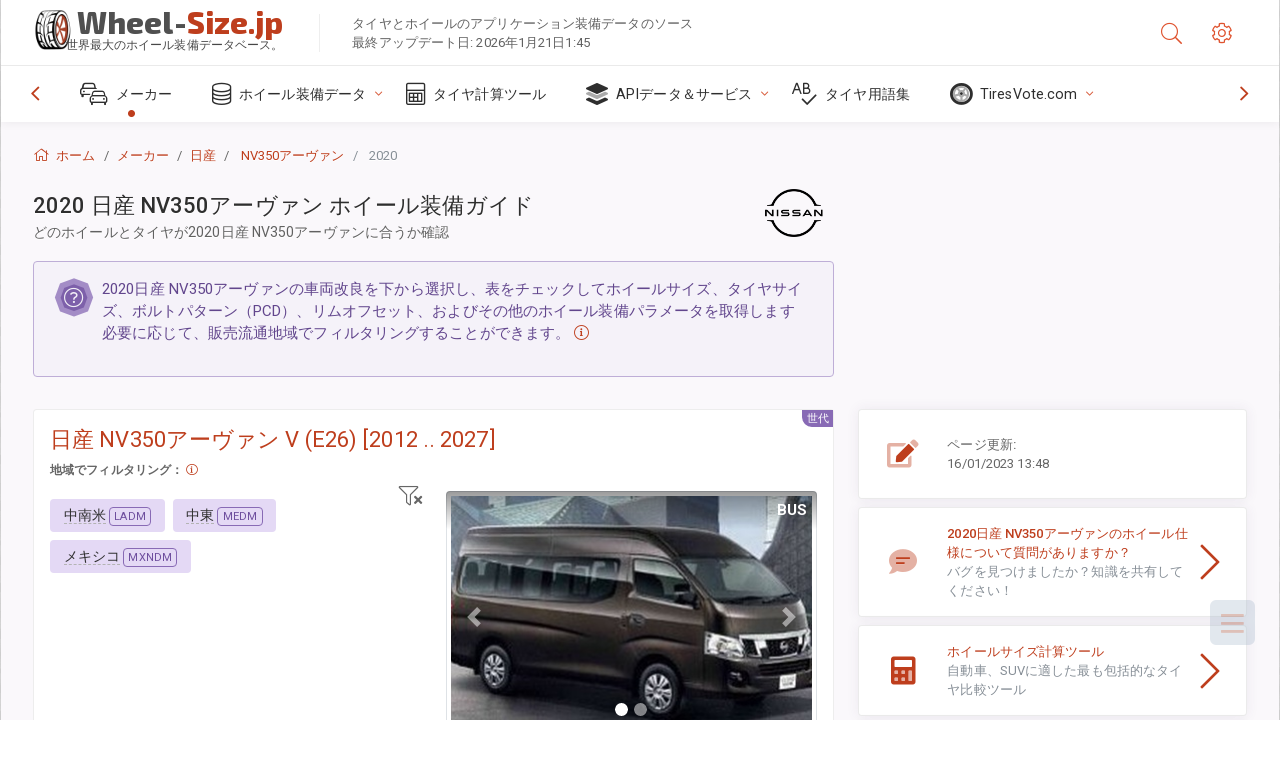

--- FILE ---
content_type: text/html; charset=utf-8
request_url: https://wheel-size.jp/size/nissan/nv350-urvan/2020/
body_size: 42917
content:



<!DOCTYPE html>
<html lang="ja">
<head>
    <title>2020 日産 NV350アーヴァン - ホイール＆タイヤサイズ、PCD、オフセット、およびリム仕様 | Wheel-Size.jp</title>

    <meta charset="utf-8"/>
    <meta http-equiv="X-UA-Compatible" content="IE=edge">
    <meta name="msapplication-tap-highlight" content="no">
    <meta name="viewport" content="width=device-width, initial-scale=1, shrink-to-fit=no, user-scalable=no, minimal-ui">
    <!-- Call App Mode on ios devices -->
    <meta name="apple-mobile-web-app-capable" content="yes"/>
    <meta name="robots" content="index, follow"/>
    <meta name="revisit-after" content="14 days"/>

    <meta name="description" content="2020日産 NV350アーヴァンのホイールサイズ、PCD、オフセット、およびその他ボルトパターン、スレッドサイズ（THD）、センターボア（CB）、リムレベルなどの仕様。ホイールとタイヤの装備データ。オリジナル装備と代替オプション。"/>
    <meta name="keywords" content=""/>

    <!-- search engines verification codes -->
    <meta name="msvalidate.01" content="3EEBDB6187F3428FB33DD2B62E7E007F"/>
    <meta name='yandex-verification' content='58286f17fffb3c72'/>
    
    <!-- end search engines verification codes end-->

    
    <script async src="//pagead2.googlesyndication.com/pagead/js/adsbygoogle.js"></script>
    <script>
        (adsbygoogle = window.adsbygoogle || []).push({
            google_ad_client: "ca-pub-6541539878944517",
            enable_page_level_ads: true
        });
    </script>
    

    
    
    
    <meta property="og:type" content="website"/>
    <meta property="fb:admins" content="100001123248123"/>
    <meta property="og:url" content="//wheel-size.jp/size/nissan/nv350-urvan/2020/"/>
    <meta property="og:site_name" content="Wheel-Size.jp"/>

    <meta property="og:title" content="2020 日産 NV350アーヴァン - ホイール＆タイヤサイズ、PCD、オフセット、およびリム仕様"/>
    <meta property="og:description" content="2020日産 NV350アーヴァンのホイールサイズ、PCD、オフセット、およびその他ボルトパターン、スレッドサイズ（THD）、センターボア（CB）、リムレベルなどの仕様。ホイールとタイヤの装備データ。オリジナル装備と代替オプション。">
    <meta property="car:image" content="https://cdn.wheel-size.com/automobile/body/nissan-nv350-urvan-2012-2023-1645515393.1079113.jpg"/>
    <meta property="car:title" content="日産 NV350アーヴァン 2020"/>

    
    <meta property="og:image" content="https://cdn.wheel-size.com/automobile/body/nissan-nv350-urvan-2012-2023-1645515393.1079113.jpg"/>



    <link rel="shortcut icon" href="/static/img/icons/favicon.ico"/>
    <link rel="home" href="/"/>

    
        <!-- base css -->
        <link id="vendorsbundle" rel="stylesheet" media="screen, print" href="/static/v2/css/A.vendors.bundle.css,qv2.pagespeed.cf.F4-IHlFEYd.css"><!-- smartadmin classes 254kb  / 187 -->
        <link id="appbundle" rel="stylesheet" media="screen, print" href="/static/v2/css/A.app.bundle.css.pagespeed.cf.qaYI2fSHMT.css"><!-- 245 / 144 kb -->
        <link rel="stylesheet" media="screen, print" href="/static/v2/3rd-party/fontawesome5/css/A.all.min.css.pagespeed.cf.ekPGEx00Ek.css"><!-- 173 kb -->
        <link id="mytheme" rel="stylesheet" media="screen, print" href="#">
        <link id="myskin" rel="stylesheet" media="screen, print" href="/static/v2/css/skins/A.skin-master.css.pagespeed.cf.pP_72WqnDW.css"><!-- 8kb -->
        <link rel="stylesheet" media="screen, print" href="/static/v2/css/themes/A.cust-theme-ws.css,qv5.pagespeed.cf.RwmLhI-sGb.css"><!-- color, scheme 99kb / 52 -->
        <link rel="stylesheet" href="/static/v2/css/swiper/A.swiper-bundle.min.css.pagespeed.cf.zafby5TnT4.css"><!-- v 6.3.1, 13.6kb -->
        <link rel="stylesheet" href="/static/v2/css/select2/A.select2.min.css.pagespeed.cf.mV84ukiySX.css"><!-- 16kb -->

        <link rel="stylesheet" media="screen, print" href="/static/v2/css/A.custom.css,,qv9+sprite.css,,qv2,Mcc.PiR3MONidb.css.pagespeed.cf.nApTiolpEo.css">
        
        <link rel="preconnect" href="https://fonts.googleapis.com">
        <link rel="preconnect" href="https://fonts.gstatic.com" crossorigin>
        <link href="https://fonts.googleapis.com/css2?family=Exo+2:wght@800&family=Roboto+Mono:wght@400;500&display=swap" rel="stylesheet">

    





    

    <!-- Finder styles -->
    <style>#wheel_form .precision-select{position:absolute;left:57px;top:4px;display:none;padding:4px 0;z-index:100}#wheel_form .precision-select .plus-minus{font-size:15px;margin-right:7px;display:block;height:22px;float:left}#wheel_form .precision-select select{width:43px;height:22px;padding:0}</style>

    <link rel="apple-touch-icon" sizes="57x57" href="/static/v2/img/favicon/xapple-icon-57x57.png.pagespeed.ic.9SrS2NYO98.webp">
    <link rel="apple-touch-icon" sizes="60x60" href="/static/v2/img/favicon/xapple-icon-60x60.png.pagespeed.ic.P0iuOjLT8r.webp">
    <link rel="apple-touch-icon" sizes="72x72" href="/static/v2/img/favicon/xapple-icon-72x72.png.pagespeed.ic.UQGP6SV-Yo.webp">
    <link rel="apple-touch-icon" sizes="76x76" href="/static/v2/img/favicon/xapple-icon-76x76.png.pagespeed.ic.6bH_3MaKzp.webp">
    <link rel="apple-touch-icon" sizes="114x114" href="/static/v2/img/favicon/xapple-icon-114x114.png.pagespeed.ic._lgSDAE1Fn.webp">
    <link rel="apple-touch-icon" sizes="120x120" href="/static/v2/img/favicon/xapple-icon-120x120.png.pagespeed.ic.dR_r0bO_4d.webp">
    <link rel="apple-touch-icon-precomposed" href="/static/v2/img/favicon/xapple-icon-120x120.png.pagespeed.ic.dR_r0bO_4d.webp">
    <link rel="apple-touch-icon" sizes="144x144" href="/static/v2/img/favicon/xapple-icon-144x144.png.pagespeed.ic.tKyv2qopM4.webp">
    <link rel="apple-touch-icon" sizes="152x152" href="/static/v2/img/favicon/xapple-icon-152x152.png.pagespeed.ic.isAR7-CBII.webp">
    <link rel="apple-touch-icon" sizes="180x180" href="/static/v2/img/favicon/xapple-icon-180x180.png.pagespeed.ic.BtJfsgrsxh.webp">
    <link rel="icon" type="image/png" sizes="192x192" href="/static/v2/img/favicon/xandroid-icon-192x192.png.pagespeed.ic.vfvSCcyZTt.webp">
    <link rel="icon" type="image/png" sizes="32x32" href="/static/v2/img/favicon/xfavicon-32x32.png.pagespeed.ic.ow39oM4WP2.webp">
    <link rel="icon" type="image/png" sizes="96x96" href="/static/v2/img/favicon/xfavicon-96x96.png.pagespeed.ic.qMKeZEKS1-.webp">
    <link rel="icon" type="image/png" sizes="16x16" href="/static/v2/img/favicon/xfavicon-16x16.png.pagespeed.ic.Dpm9Nvi6nh.webp">
    <link rel="manifest" href="/static/v2/img/favicon/manifest.json">
    <meta name="msapplication-TileColor" content="#ffffff">
    <meta name="msapplication-TileImage" content="/static/v2/img/favicon/ms-icon-144x144.png">
    <meta name="theme-color" content="#ffffff">




    
        <link href="https://www.wheel-size.com/size/nissan/nv350-urvan/2020/" rel="alternate" hreflang="x-default"/>
        <link href="https://razmerkoles.ru/size/nissan/nv350-urvan/2020/" rel="alternate" hreflang="ru"/>
        <link href="https://llantasneumaticos.com/size/nissan/nv350-urvan/2020/" rel="alternate" hreflang="es"/>
        <link href="https://jantes-e-pneus.com/size/nissan/nv350-urvan/2020/" rel="alternate" hreflang="pt-BR"/>
        <link href="https://taille-pneu.com/size/nissan/nv350-urvan/2020/" rel="alternate" hreflang="fr"/>
        <link href="https://wheel-size.cn/size/nissan/nv350-urvan/2020/" rel="alternate" hreflang="zh-Hant"/>
        <link href="https://reifen-groessen.de/size/nissan/nv350-urvan/2020/" rel="alternate" hreflang="de"/>
        <link href="https://wheel-size.jp/size/nissan/nv350-urvan/2020/" rel="alternate" hreflang="ja"/>
        <link href="https://wheel-size.it/size/nissan/nv350-urvan/2020/" rel="alternate" hreflang="it"/>
        <link href="https://wheel-size.gr/size/nissan/nv350-urvan/2020/" rel="alternate" hreflang="el"/>
        <link href="https://wheel-size.kr/size/nissan/nv350-urvan/2020/" rel="alternate" hreflang="ko"/>
        <link href="https://wheel-size.my/size/nissan/nv350-urvan/2020/" rel="alternate" hreflang="ms"/>
        <link href="https://wheel-size.com.tr/size/nissan/nv350-urvan/2020/" rel="alternate" hreflang="tr"/>
        <link href="https://wheel-thai.com/size/nissan/nv350-urvan/2020/" rel="alternate" hreflang="th"/>
        <link href="https://wheel-arabia.com/size/nissan/nv350-urvan/2020/" rel="alternate" hreflang="ar"/>
        <link href="https://rozmiary-opon.pl/size/nissan/nv350-urvan/2020/" rel="alternate" hreflang="pl"/>
    

    
    

    <style>table.table-ws tbody tr td{position:relative}table.table-ws tbody tr td .tire-calc-link{white-space:nowrap}table.table-ws tbody tr td .tire-calc-link a:hover{text-decoration:none}table.table-ws tbody tr td .tire-calc-link span.mark-calc{color:#333;font-weight:normal}table.table-ws tbody tr td .tire-calc-link span.oem{color:#333;font-size:10px;font-weight:normal;display:none;margin:0 3px;border-bottom:1px dashed #333}table.table-ws tbody tr td .tire-calc-link span.link{display:none;margin:0 0 0 3px}table.table-ws tbody tr td .tire-calc-link.active span.mark-calc{color:#be3e1d;font-weight:bold}table.table-ws tbody tr td .tire-calc-link.active span.oem{display:initial}table.table-ws tbody tr td .tire-calc-link.active .icon-bookmark-empty:before{content:"\f02e"}table.table-ws tbody tr td .tire-calc-link.oem span.oem{color:#be3e1d;font-weight:bold;border-bottom:0 dashed #333}table.table-ws tbody tr td .tire-calc-link.oem span.link{display:initial}</style>
    <link href="/static/3rdparty/mashajs/css/v2/A.custom-masha.css.pagespeed.cf.ppOTIWh7CL.css" rel="stylesheet">
    <style>.image-desc{padding:10px;text-align:right;background-image:linear-gradient(rgba(0,0,0,.4),rgba(0,0,0,0));border-radius:4px;color:#fff;text-transform:uppercase;font-weight:bold}.carousel-caption.carousel-caption-top{position:absolute;right:0;left:0;max-height:30px;padding-top:0;padding-bottom:0;color:#fff;text-align:center;top:0}.is-pinned .panel-hdr{height:30px;border-bottom:1px solid #3e4c59;border-radius:0 0 16px 16px;box-shadow:0 4px 13px 0 #3e4c59;animation-name:example;animation-duration:1s;animation-timing-function:linear}.is-pinned .panel-hdr h2{line-height:100%}.is-pinned.panel{border:0 solid rgba(0,0,0,.09);background-color:transparent;transition:inherit!important}@keyframes example {
            from {min-height: 3rem!important;}
            to {min-height: 2rem!important;}
        }.panel-hdr-trim-name{font-weight:bold}.panel-hdr-text{position:relative;top:-3px}.region-trim.panel-collapsed .panel-hdr{color:#d3c8c8}.region-trim.panel-collapsed .color-info-400{color:#b39ed0}.region-trim:not(.panel-collapsed) .panel-hdr-trim-name, .region-trim.panel-collapsed:hover .panel-hdr-trim-name {color:#6e4e9e}.region-trim.panel-collapsed:hover .panel-hdr{color:inherit}.region-trim.panel-collapsed .border-info{border-color:#a79e9e!important}.region-engine:hover .text-secondary{color:#000!important;border-color:#000!important}.engines-list-header .region{cursor:pointer;text-decoration:none;border-bottom:1px dashed #fff}.engines-list-header h2{line-height:100%}.panel:not(.panel-collapsed) .fa-chevron-down {display:none}.panel.panel-collapsed .fa-chevron-up{display:none}.block-fitment{background:#fcfaff}.highlighted .block-fitment{background:inherit}</style>
    <style>.page-inner{min-height:50vh}</style>



    

    

    

    <script>
        (function (i, s, o, g, r, a, m) {
            i['GoogleAnalyticsObject'] = r;
            i[r] = i[r] || function () {
                (i[r].q = i[r].q || []).push(arguments)
            }, i[r].l = 1 * new Date();
            a = s.createElement(o),
                    m = s.getElementsByTagName(o)[0];
            a.async = 1;
            a.src = g;
            m.parentNode.insertBefore(a, m)
        })(window, document, 'script', '//www.google-analytics.com/analytics.js', 'ga');
        var domains = [
            'www.wheel-size.com',
            'razmerkoles.ru',
            'llantasneumaticos.com',
            'jantes-e-pneus.com',
            'taille-pneu.com',
            'wheel-size.cn',
            'reifen-groessen.de',
            'wheel-size.it',
            'wheel-size.jp',
            'wheel-arabia.com',
            'wheel-size.gr',
            'wheel-size.kr',
            'wheel-size.my',
            'rozmiary-opon.pl',
            'wheel-thai.com',
            'wheel-size.com.tr'
        ];

        ga('create', 'UA-35890489-1', 'auto', {'allowLinker': true});
        ga('require', 'linker');
        
            ga('linker:autoLink', domains.filter(function (item) {
                return item !== 'wheel-size.jp'
            }));
        
        ga('send', 'pageview');

    </script>

    



    

    

    

    
    <link rel="canonical" href="https://wheel-size.jp/size/nissan/nv350-urvan/2020/"/>

</head>

    <body class="mod-bg-1 mod-main-boxed mod-skin-light nav-function-top  site-ja">
    <!-- DOC: script to save and load page settings -->
    <script>
    /**
     *    This script should be placed right after the body tag for fast execution
     *    Note: the script is written in pure javascript and does not depend on thirdparty library
     **/
    'use strict';

    var classHolder = document.getElementsByTagName("BODY")[0],
        /**
         * Load from localstorage
         **/
        themeSettings = (localStorage.getItem('themeSettings')) ? JSON.parse(localStorage.getItem('themeSettings')) :
            {},
        themeURL = themeSettings.themeURL || '',
        themeOptions = themeSettings.themeOptions || '',
        themeMarket = themeSettings.themeMarket || '',
        systemOutput = themeSettings.systemOutput || '',
        showCalculatedColumns = themeSettings.showCalculatedColumns || '';
    /**
     * Load theme options
     **/
    if (themeSettings.themeOptions) {
        classHolder.className = themeSettings.themeOptions;
        //console.log("%c✔ Theme settings loaded", "color: #148f32");
    } else {
        console.log("%c✔ Heads up! Theme settings is empty or does not exist, loading default settings...", "color: #ed1c24");
    }

    //if (themeSettings.themeURL && !document.getElementById('mytheme')) {
    //    var cssfile = document.createElement('link');
    //    cssfile.id = 'mytheme';
    //    cssfile.rel = 'stylesheet';
    //    cssfile.href = themeURL;
    //    document.getElementsByTagName('head')[0].appendChild(cssfile);

    //} else if (themeSettings.themeURL && document.getElementById('mytheme')) {
    //    document.getElementById('mytheme').href = themeSettings.themeURL;
    //}

    if (themeSettings.systemOutput) {
        if (themeSettings.systemOutput === "imperial"){
            document.body.classList.add("system-imperial");
        }
    }

    if (themeSettings.themeMarket) {
        if (themeSettings.themeMarket){
            document.body.setAttribute("pmChoice", themeSettings.themeMarket);
        }
    }

    if (themeSettings.showCalculatedColumns) {
        if (themeSettings.showCalculatedColumns){
            document.body.classList.add("additional-columns");
        }
    }

    /**
     * Save to localstorage
     **/
    var saveSettings = function (typeSystemOutput='metric') {
        themeSettings.themeOptions = String(classHolder.className).split(/[^\w-]+/).filter(function (item) {
            return /^(nav|header|footer|mod|display)-/i.test(item);
        }).join(' ');
        if (document.getElementById('mytheme')) {
            themeSettings.themeURL = document.getElementById('mytheme').getAttribute("href");
        }
        themeSettings.systemOutput = typeSystemOutput;
        //themeSettings.showCalculatedColumns =
        localStorage.setItem('themeSettings', JSON.stringify(themeSettings));
    }

    var saveOnlyParamSetting = function (param, value) {
        themeSettings = (localStorage.getItem('themeSettings')) ? JSON.parse(localStorage.getItem('themeSettings')) :
            {};
        themeSettings[param] = value;
        localStorage.setItem('themeSettings', JSON.stringify(themeSettings));
    }
    /**
     * Reset settings
     **/
    var resetSettings = function () {

        localStorage.setItem("themeSettings", "");
    }

</script>



    <div class="page-wrapper">
        <div class="page-inner">
            <!-- BEGIN Left Aside -->
            <aside class="page-sidebar">
                
    <!--
    <div class="page-logo">
        <a href="#" class="page-logo-link press-scale-down d-flex align-items-center position-relative"
           data-toggle="modal" data-target="#modal-shortcut">
            <img src="static/images/ws-logo-40.png" alt="" aria-roledescription="logo">
            <span class="page-logo-text mr-1">Wheel-Size.com</span>

        </a>
    </div>
    -->
    <!-- DOC: nav menu layout change shortcut -->
    <div class="hidden-lg-up dropdown-icon-menu position-relative pl-4 pt-3">
        <a href="#" class="alert-primary btn js-waves-off" data-action="toggle" data-class="mobile-nav-on" title="ナビゲーションを非表示にする">
            <i class="fal fa-times"></i>
        </a>
    </div>
    <!-- BEGIN PRIMARY NAVIGATION -->
    <nav id="js-primary-nav" class="primary-nav" role="navigation">
        
    <ul id="js-nav-menu" class="nav-menu">
        <li class="nav-title">メニューとオプション</li>
        <li class="active">
            <a href="/size/" title="どのタイヤサイズがあなたの車両に合うかを確認">
                <i class="fal fa-cars"></i>
                <span class="nav-link-text">メーカー</span>
                <span class="dl-ref bg-primary-500 hidden-nav-function-minify hidden-nav-function-top">150+</span>
            </a>
        </li>
        <li class="">
            <a href="#" title="ホイール装備データ">
                <i class="fal fa-database"></i>
                <span class="nav-link-text">ホイール装備データ</span>
            </a>
            <ul>
                <li>
                    <a href="/pcd/" title="特定のボルトパターン別に一致する車両を探す" data-filter-tags="">
                        <span class="nav-link-text">ボルトパターン</span>
                    </a>
                </li>
                <li>
                    <a href="/tire/" title="特定のタイヤサイズ別に一致する車両を探す" data-filter-tags="">
                        <span class="nav-link-text">タイヤ</span>
                    </a>
                </li>
            </ul>
        </li>
        <li class="">
            <a href="/calc/" title="タイヤ計算ツール">
                <i class="fal fa-calculator"></i>
                <span class="nav-link-text">タイヤ計算ツール</span>
            </a>
        </li>








        
        <li>
            <a href="#" title="ホイール装備API">
                <i class="fad fa-layer-group"></i>
                <span class="nav-link-text">APIデータ＆サービス </span>
            </a>
            <ul>
                <li>
                    <a href="https://developer.wheel-size.com/" title="ホイール装備API" data-filter-tags="">
                        <span class="nav-link-text">ホイール装備API <i class="fal fa-external-link"></i></span>
                    </a>
                </li>
                <li>
                    <a href="https://api.wheel-size.com/v1/swagger/" title="" data-filter-tags="">
                        <span class="nav-link-text">オープンAPI仕様 <i class="fal fa-external-link"></i></span>
                    </a>
                </li>
                <li>
                    <a href="https://services.wheel-size.com/" title="" data-filter-tags="">
                        <span class="nav-link-text">ウェブサイト用ウィジェット <i class="fal fa-external-link"></i></span>
                    </a>
                </li>
            </ul>
        </li>
        <li class="">
            <a href="/glossary/" title="タイヤ用語集" data-filter-tags="">
                <i class="fal fa-spell-check"></i>
                <span class="nav-link-text">タイヤ用語集</span>
            </a>
        </li>

        <li>
            <a href="#" title="TiresVote.com">
                <i class="fad fa-tire"></i>
                <span class="nav-link-text">TiresVote.com</span>
            </a>
            <ul>
                <li>
                    <a href="https://tiresvote.com/tests/" title="プロフェッショナルタイヤテスト" data-filter-tags="">
                        <span class="nav-link-text">プロフェッショナルタイヤテスト <i class="fal fa-external-link"></i></span>
                    </a>
                </li>
                <li>
                    <a href="https://tiresvote.com/top-charts/" title="タイヤランキング" data-filter-tags="">
                        <span class="nav-link-text">タイヤランキング <i class="fal fa-external-link"></i></span>
                    </a>
                </li>
                <li>
                    <a href="https://tiresvote.com/filter/" title="アドバンスタイヤ検索" data-filter-tags="">
                        <span class="nav-link-text">アドバンスタイヤ検索 <i class="fal fa-external-link"></i></span>
                    </a>
                </li>
                <li>
                    <a href="https://tiresvote.com/catalog/" title="タイヤブランド" data-filter-tags="">
                        <span class="nav-link-text">タイヤブランド <i class="fal fa-external-link"></i></span>
                    </a>
                </li>
            </ul>
        </li>
    </ul>

    </nav>
    <!-- END PRIMARY NAVIGATION -->
    <!-- NAV FOOTER -->
    <div class="nav-footer shadow-top">
        <a href="#" onclick="return false;" data-action="toggle" data-class="nav-function-minify" class="hidden-md-down">
            <i class="ni ni-chevron-right"></i>
            <i class="ni ni-chevron-right"></i>
        </a>
        <ul class="list-table m-auto nav-footer-buttons">
            <li>
                <a href="mailto:info@wheel-size.com" data-toggle="tooltip" data-placement="top" title="Email">
                    <i class="fal fa-envelope"></i>
                </a>
            </li>
        </ul>
    </div>
    <!-- END NAV FOOTER -->

            </aside>
            <!-- END Left Aside -->
            <div class="page-content-wrapper">
                <!-- BEGIN Page Header -->
                <header class="page-header">
                    

    <!-- DOC: mobile button appears during mobile width -->
    <div class="hidden-lg-up">
        <a href="#" class="alert-primary btn press-scale-down" data-action="toggle" data-class="mobile-nav-on">
            <i class="ni ni-menu"></i>
        </a>
    </div>

    <!-- we need this logo when user switches to nav-function-top -->
    <div class="page-logo position-relative" style="top:-7px;">
        <a href="/" title="ホーム" class="page-logo-link press-scale-down d-flex align-items-center position-relative">
            <img src="/static/v2/images/xws-logo-200.png.pagespeed.ic.ylEagnU7oq.webp" alt="" aria-roledescription="logo" class="position-relative" style="top:4px;">
            <span class="mx-1 fs-xxl ws-logo"><span>Wheel-</span>Size.jp</span>
            <span style="bottom:-8px;" class="ws-logo-below position-absolute fs-xs opacity-100 pos-bottom pos-right mr-1 mt-n2 color-fusion-300">世界最大のホイール装備データベース。</span>
        </a>
    </div>


    <div class="pl-5 color-fusion-100 about-ws">
        <div class="">タイヤとホイールのアプリケーション装備データのソース</div>
        <div class="d-none d-sm-block">最終アップデート日: 2026年1月21日1:45</div>
    </div>
    <div class="ml-auto d-flex">
        <!-- activate app search icon (mobile) -->
        <div class="">
            <a id="search-drop" class="header-icon cursor-pointer " title="車種、タイヤ、ホイールサイズの検索フォーム" data-toggle="collapse" href="#collapseSearch" data-target="#collapseSearch" role="button" aria-expanded="false" aria-controls="collapseSearch">
                <i class="fal fa-search"></i>
            </a>
        </div>
        <!-- app settings -->
        <div>
            <a href="#" class="cursor-pointer header-icon" data-toggle="modal" data-target=".js-modal-settings">
                <i class="fal fa-cog"></i>
            </a>
        </div>
    </div>


                </header>
                <!-- END Page Header -->

                <!-- BEGIN Page Content -->
                <!-- the #js-page-content id is needed for some plugins to initialize -->
                <main id="js-page-content" role="main" class="page-content ">
                    <div class="collapse " id="collapseSearch" style="">
                        
    <div class="bg-white border-faded rounded p-sm-3 p-0 ws-xs-inherit mb-4">
        <h4>
            <span>車種、タイヤサイズ、またはリムの検索フォーム</span>
            <small>車両の装備データを取得する、または条件に一致する車両を見つけるには、下のタブのいずれかを選択してください。</small>
        </h4>
        <div id="finder">
            

                            <ul class="nav nav-tabs ws-search-tabs" role="tablist">
                                <li class="nav-item">
                                    <a class="nav-link active font-weight-normal px-2 px-sm-3 px-md-3" title="どのホイールがあなたの自動車に合うか" data-toggle="tab" href="#tab_borders_icons-1" role="tab" aria-selected="true"><span class="text-uppercase">車両別</span> <span class="hidden-sm-down d-block font-weight-light text-truncate-lg text-truncate">どのホイールがあなたの自動車に合うか</span></a>
                                </li>
                                <li class="nav-item">
                                    <a class="nav-link font-weight-normal px-2 px-sm-3 px-md-3" title="このタイヤサイズを使用するのはどの車か" data-toggle="tab" href="#tab_borders_icons-2" role="tab" aria-selected="false"><span class=" text-uppercase">タイヤサイズ別</span> <span class=" hidden-sm-down d-block font-weight-light text-truncate-lg text-truncate">このタイヤサイズを使用するのはどの車か</span></a>
                                </li>
                                <li class="nav-item">
                                    <a class="nav-link font-weight-normal px-2 px-sm-3 px-md-3" title="どの車両がこのリムサイズを使用するか" data-toggle="tab" href="#tab_borders_icons-3" role="tab" aria-selected="false"><span class="text-uppercase">リムサイズ別</span> <span class="hidden-sm-down d-block font-weight-light text-truncate-lg text-truncate">どの車両がこのリムサイズを使用するか</span></a>
                                </li>
                            </ul>
                            <div class="tab-content py-3 px-0 px-sm-3">
                                <div class="tab-pane fade active show" id="tab_borders_icons-1" role="tabpanel">
                                    


<h6>一致するホイールを見つけるには、メーカー、年式、車種を指定します：</h6>
<form id="vehicle_form" action="/finder/search/by_model/" method="get" class="wheel-form">
    <div class="row">
        <div class="col-sm-3 pb-2">
            <select id="auto_vendor" name="make" class="js-select2-icons form-control w-100 selectpicker bootstrap-select" data-text="メーカー">
                <option selected="selected" value="">メーカー</option>
            </select>
        </div>
        <div class="col-sm-2 pb-2">
            <select id="auto_year" name="year" class="select2 form-control w-100 selectpicker bootstrap-select" disabled>
                <option selected="selected" value="">年式</option>
            </select>
        </div>
        <div class="col-sm-3 pb-2">
            <select id="auto_model" name="model" class="select2 form-control w-100 selectpicker bootstrap-select" disabled>
                <option selected="selected" value="">車種</option>
            </select>
        </div>
        <div class="col-sm-1">
            <i class="fa-3x finder-redirecting fad fa-tire d-none"></i>
        </div>
    </div>
</form>

                                </div>
                                <div class="tab-pane fade" id="tab_borders_icons-2" role="tabpanel">
                                    <div class="tire-form-pane tire-metric">
                                        


    <div class="float-right pb-2 ml-2">
        <a class="change-system text-nowrap" href="#">
            <span class="color-fusion-500 opacity-50 hidden-sm-down" style="border-bottom: 1px dashed #ddd;">LT-ハイフローテーションタイヤ サイジングシステムに切り替える</span>
            <span class="color-fusion-500 opacity-50 hidden-md-up" style="border-bottom: 1px dashed #ddd;">LT-High Flotation</span>
            <i class="fad fa-exchange"></i>
        </a>
    </div>
    <h6>一致する車両を見つけるには、下のフィールドの値を指定します:</h6>
    <div class="clearfix"></div>


<form id="tire_form" action="/finder/search/by_tire/" method="get" class="wheel-form">


    <div class="row">
        <div class="col-sm-3 pb-2">
            <select class="select2 form-control w-100 selectpicker bootstrap-select" id="tf_tire_width" name="tire_width">
                <option selected="selected" value="">タイヤ幅</option>
            </select>
        </div>
        <div class="col-sm-3 pb-2">
            <select class="select2 form-control w-100 selectpicker bootstrap-select" id="tf_aspect_ratio" name="aspect_ratio" disabled>
                <option selected="selected" value="">偏平率</option>
            </select>
        </div>
        <div class="col-sm-3 pb-2">
            <select class="select2 form-control w-100 selectpicker bootstrap-select" id="tf_rim_diameter" name="rim_diameter" disabled>
                <option selected="selected" value="">リム直径</option>
            </select>
        </div>
    </div>

</form>

<!-- block below appears only after successful search -->
<div class="ajax-result" id="ajax-tab-2"></div>

                                    </div>
                                    <div class="tire-form-pane tire-flotation d-none">
                                        



<form id="tire_form_hf" action="/finder/search/by_hf_tire/" method="get" class="wheel-form">
    <div class="float-right pb-2">
        <a class="change-system float-right" href="#">
            <span class="color-fusion-500 opacity-50 hidden-sm-down" style="border-bottom: 1px dashed #ddd;">ISOメートル法タイヤ サイズシステムに切り替える</span>
            <span class="color-fusion-500 opacity-50 hidden-md-up" style="border-bottom: 1px dashed #ddd;">ISO Metric</span>
            <i class="fad fa-exchange"></i>
        </a>
    </div>
    <h6 class="title">一致する車両を見つけるには、下のフィールドの値を指定します:</h6>

    <div class="row">
        <div class="col-sm-3 pb-2">
        <select class="select2 form-control w-100 selectpicker bootstrap-select" id="tf_tire_diameter" name="tire_diameter">
            <option selected="selected" value="">タイヤ直径</option>
        </select>
        </div>
        <div class="col-sm-3 pb-2">
            <select class="select2 form-control w-100 selectpicker bootstrap-select" id="tf_tire_section_width" name="tire_section_width" disabled>
                <option selected="selected" value="">タイヤ幅</option>
            </select>
        </div>
        <div class="col-sm-3 pb-2">
            <select class="select2 form-control w-100 selectpicker bootstrap-select" id="tf_rim_diameter_hf" name="rim_diameter_hf" disabled>
                <option selected="selected" value="">リム直径</option>
            </select>
        </div>

    </div>
</form>

<!-- block below appears only after successful search -->
<div class="ajax-result" id="ajax-tab-4"></div>

                                    </div>
                                </div>
                                <div class="tab-pane fade" id="tab_borders_icons-3" role="tabpanel">
                                    


<form id="wheel_form" action="/finder/search/by_rim/" method="get" class="wheel-form">
    <h6>一致する車両を見つけるには、下のフィールドの値を指定します:</h6>

    <div class="row ">
        <div class="col-sm-2 pb-2">
            <select class="select2 form-control w-100 selectpicker bootstrap-select" id="wf_rim_diameter" name="rim_diameter">
                <option selected="selected" value="">リム直径</option>
            </select>
        </div>
        <div class="col-sm-2 pb-2">
            <select class="select2 form-control w-100 selectpicker bootstrap-select" id="wf_rim_width" name="rim_width" disabled>
                <option selected="selected" value="">リム幅</option>
            </select>
        </div>
        <div class="col-sm-2 pb-2">
            <select class="select2 form-control selectpicker bootstrap-select" id="wf_offset" name="offset" disabled>
                <option selected="selected" value="">オフセット</option>
            </select>

            <div class="precision-select offset-precision">
                <input type="hidden" name="offset_min"/>
                <input type="hidden" name="offset_max"/>

                <span class="plus-minus">±</span>
                <select name="offset_precision">
                    <option value="0" selected="selected">0</option>
                    <option value="1">1</option>
                    <option value="2">2</option>
                    <option value="3">3</option>
                    <option value="4">4</option>
                    <option value="5">5</option>
                    <option value="6">6</option>
                    <option value="7">7</option>
                    <option value="8">8</option>
                    <option value="9">9</option>
                    <option value="10">10</option>
                    <option value="15">15</option>
                    <option value="20">20</option>
                    <option value="30">30</option>
                    <option value="50">50</option>
                </select>
            </div>
        </div>


        <div class="col-sm-2 pb-2">
            <select class="select2 form-control selectpicker bootstrap-select" id="wf_cb" name="cb" disabled>
                <option selected="selected" value="">センターボア</option>
            </select>

            <div class="precision-select cb-precision">
                <input type="hidden" name="cb_min"/>
                <input type="hidden" name="cb_max"/>

                <span class="plus-minus">±</span>
                <select name="cb_precision">
                    <option value="0" selected="selected">0</option>
                    <option value="1">1</option>
                    <option value="2">2</option>
                    <option value="3">3</option>
                    <option value="4">4</option>
                    <option value="5">5</option>
                    <option value="6">6</option>
                    <option value="7">7</option>
                    <option value="8">8</option>
                    <option value="9">9</option>
                    <option value="10">10</option>
                    <option value="15">15</option>
                    <option value="20">20</option>
                    <option value="30">30</option>
                    <option value="50">50</option>
                </select>
            </div>
        </div>
        <div class="col-sm-2 pb-2">
            <select class="select2 form-control w-100 selectpicker bootstrap-select" id="wf_bolt_pattern" name="bolt_pattern" disabled>
                <option selected="selected" value="">ボルトパターン</option>
            </select>
        </div>
    </div>
</form>
<div class="ajax-result" id="ajax-tab-3"></div>

                                </div>
                            </div>

        </div>
    </div>


                    </div>

                    
    <div class="row">
        <div class="col-md-12 col-sm-12 col-lg-12">
            <ol class="breadcrumb page-breadcrumb" itemscope itemtype="https://schema.org/BreadcrumbList">
                <li class="breadcrumb-item" itemscope itemtype="https://schema.org/ListItem" itemprop="itemListElement"><a itemprop="item" href="/"><i class="fal fa-home mr-1 fs-md"></i> <span itemprop="name">ホーム</span></a>
                    <meta itemprop="position" content="1"/>
                </li>
                <li class="breadcrumb-item" itemscope itemtype="https://schema.org/ListItem" itemprop="itemListElement"><a itemprop="item" href="/size/"><span itemprop="name">メーカー</span></a>
                    <meta itemprop="position" content="2"/>
                </li>
                <li class="breadcrumb-item" itemscope itemtype="https://schema.org/ListItem" itemprop="itemListElement"><a itemprop="item" href="/size/nissan/"><span itemprop="name">日産</span></a>
                    <meta itemprop="position" content="3"/>
                </li>
                <li class="breadcrumb-item" itemscope itemtype="https://schema.org/ListItem" itemprop="itemListElement">
                    <a itemprop="item" href="/size/nissan/nv350-urvan/" title="日産NV350アーヴァンのホイールとタイヤ仕様"><span itemprop="name">NV350アーヴァン</span></a>
                    <meta itemprop="position" content="4"/>
                </li>
                <li class="breadcrumb-item active" itemscope itemtype="https://schema.org/ListItem" itemprop="itemListElement">
                    <span itemprop="name">2020</span>
                    <meta itemprop="position" content="5"/>
                </li>
            </ol>
        </div>
    </div>


                    

    <div class="row">
        <div class="col-md-12 col-sm-12 col-lg-8">
            <div class="subheader mb-3">
                <h1 class="subheader-title" id="title-header" data-site="wheel-size.jp" data-model-name="NV350アーヴァン" data-model="nv350-urvan" data-make-name="日産" data-make="nissan" data-year="2020" data-cartype="commercial">
                    <span class="fw-500">2020 日産 NV350アーヴァン</span>
                    <span class="fw-300 d-block d-sm-inline">ホイール装備ガイド</span>
                    <small>どのホイールとタイヤが2020日産 NV350アーヴァンに合うか確認</small>
                </h1>
                
                    <img src="https://cdn.wheel-size.com/automobile/manufacturer/nissan-1632742769.6952765.png" style="width:64px;" class="figure-img img-fluid rounded float-right float-sm-none mr-2" alt="日産"/>
                
            </div>
            <div class="hidden-md-up">
<script async src="https://pagead2.googlesyndication.com/pagead/js/adsbygoogle.js?client=ca-pub-6541539878944517" crossorigin="anonymous"></script>
<!-- WS-DATA-1 -->
<ins class="adsbygoogle" style="display:block" data-ad-client="ca-pub-6541539878944517" data-ad-slot="2299771101" data-ad-format="auto" data-full-width-responsive="true"></ins>
<script>
     (adsbygoogle = window.adsbygoogle || []).push({});
</script>
<div style="height:10px;"></div>
</div>

            
            <div class="alert alert-info fs-lg">
                <div class="d-flex flex-start w-100">
                    <div class="mr-2 hidden-sm-down">
                        <span class="icon-stack icon-stack-lg">
                            <i class="base-14 icon-stack-3x color-info-300"></i>
                            <i class="base-14 icon-stack-2x color-info-700 opacity-70"></i>
                            <i class="fal fa-question-circle icon-stack-1x text-white opacity-90"></i>
                        </span>
                    </div>
                    <div class="d-flex flex-fill">
                        <div class="flex-fill">
                            <div class="pb-3">
                                2020日産 NV350アーヴァンの車両改良を下から選択し、表をチェックしてホイールサイズ、タイヤサイズ、ボルトパターン（PCD）、リムオフセット、およびその他のホイール装備パラメータを取得します
                                
                                必要に応じて、販売流通地域でフィルタリングすることができます。
                                <i class="fal fa-info-circle cursor-pointer color-primary-500" data-title="販売地域" data-toggle="popover-helper" data-placement="top" data-popover-content="#helper-regions"></i>

                            </div>

                        </div>
                    </div>
                </div>
            </div>
            


            
        </div>

        
    </div>



                    
    
    
        <div class="row">
            <div class="col-md-12 col-sm-12 col-lg-8" itemscope itemtype="http://schema.org/ItemPage">
                



    
    
    <div class="row">
        <div class="col-sm-12">
            <div class="position-relative">
                
                    
                        <div class="gen-item mb-5" id="gen-v-e26-2012-2027-header">
                            <div class="row-eq-height">
                                <!-- GEN WITH REGIONS FILTER -->
                                




                                <div class="bg-white border-faded rounded p-sm-3 p-0 ws-xs-inherit position-relative">

                                        
                                            <a href="/size/nissan/nv350-urvan/e26-2012-now/"><h2 id="generation-v-e26-2012-2027" class="text-right-sm text-left fw-400">日産 NV350アーヴァン <span class="text-nowrap">V (E26) [2012 .. 2027] </span></h2></a>
                                        

                                        <span class="hidden-sm-down badge bg-primary-500 position-absolute pos-top pos-right fw-400 mb-1" style="background-color: #886ab5; border-radius: 0; border-bottom-left-radius: 10px;">世代</span>

                                    <div class="mb-1 text-uppercase fs-xs font-weight-bold">地域でフィルタリング：
                                        <i class="fal fa-info-circle cursor-pointer color-primary-500" data-title="販売地域" data-toggle="popover-helper" data-placement="top" data-popover-content="#helper-regions"></i>

                                    </div>
                                    <div class="panel-container show">
                                        <div class="panel-content">
                                            <div class="row">
                                                <div class="col-sm-6 order-2 order-sm-1">

                                                    <div class="float-right">
                                                        <div class="fa-layers fa-15x fa-fw remove-filters cursor-pointer position-relative" data-toggle="tooltip" data-original-title="フィルタを消去" data-generation="v-e26-2012-2027">
                                                            <span class="fal fa-filter"></span>
                                                            <span class="fas fs-xs fa-times position-absolute" style="bottom: 5px; right: 0;"></span>
                                                        </div>
                                                    </div>



                                                    <!-- REGIONS-->
                                                    <div class="market-filter d-flex flex-wrap flex-row align-content-start  mt-3 mb-3 gen-v-e26-2012-2027" data-generation="v-e26-2012-2027">
                                                        
                                                        
                                                            
                                                                <div class="alert-info fs-md fw-300 text-uppercase item flex-auto mr-2 mb-2 btn-sm ajax-action color-fusion-500 waves-effect waves-themed region-ladm" data-region="ladm" data-regiontitle="中南米" data-generation="v-e26-2012-2027" data-toggle="popover_" data-trigger="hover" data-placement="top" data-html="true" data-content="<img src='[data-uri]' alt='中南米' width='60'>" data-original-title="中南米">
                                                                    <span class="ajax-link">中南米</span>
                                                                    <span class="badge border border-info color-info-700 fw-400 fs-nano">LADM</span>
                                                                </div>
                                                            
                                                        
                                                            
                                                                <div class="alert-info fs-md fw-300 text-uppercase item flex-auto mr-2 mb-2 btn-sm ajax-action color-fusion-500 waves-effect waves-themed region-medm" data-region="medm" data-regiontitle="中東" data-generation="v-e26-2012-2027" data-toggle="popover_" data-trigger="hover" data-placement="top" data-html="true" data-content="<img src='[data-uri]' alt='中東' width='60'>" data-original-title="中東">
                                                                    <span class="ajax-link">中東</span>
                                                                    <span class="badge border border-info color-info-700 fw-400 fs-nano">MEDM</span>
                                                                </div>
                                                            
                                                        
                                                            
                                                                <div class="alert-info fs-md fw-300 text-uppercase item flex-auto mr-2 mb-2 btn-sm ajax-action color-fusion-500 waves-effect waves-themed region-mxndm" data-region="mxndm" data-regiontitle="メキシコ" data-generation="v-e26-2012-2027" data-toggle="popover_" data-trigger="hover" data-placement="top" data-html="true" data-content="<img src='[data-uri]' alt='メキシコ' width='60'>" data-original-title="メキシコ">
                                                                    <span class="ajax-link">メキシコ</span>
                                                                    <span class="badge border border-info color-info-700 fw-400 fs-nano">MXNDM</span>
                                                                </div>
                                                            
                                                        
                                                    </div>
                                                    <!-- END REGIONS-->


                                                </div>

                                                <!-- GENERATION IMAGES -->
                                                <div class="col-sm-6 order-1 order-sm-2">
                                                    <div class="py-2 py-md-2 w-100">
                                                        
                                                            <div id="carouselGenerationCaptions-v-e26" class="carousel carousel-fade slide" data-ride="carousel">
                                                                
                                                                    <ol class="carousel-indicators">
                                                                        
                                                                            <li data-target="#carouselGenerationCaptions-v-e26" data-slide-to="0" class="active"></li>
                                                                        
                                                                            <li data-target="#carouselGenerationCaptions-v-e26" data-slide-to="1"></li>
                                                                        
                                                                    </ol>
                                                                
                                                                <div class="carousel-inner">


                                                                    
                                                                        <div class="carousel-item active">
                                                                            
                                                                                
                                                                                    <img src="https://cdn.wheel-size.com/thumbs/dc/11/dc119f6596e9e9272a8334bc80ff740a.jpg" class="d-block w-100 img-fluid img-thumbnail" alt="日産 NV350アーヴァン V (E26) Bus" title="日産 NV350アーヴァン V (E26) [2012 .. 2027] ">
                                                                                
                                                                            
                                                                            <div class="carousel-caption carousel-caption-top">
                                                                                <h5 class="image-desc">Bus</h5>
                                                                            </div>
                                                                        </div>
                                                                    
                                                                        <div class="carousel-item">
                                                                            
                                                                                
                                                                                    <img src="https://cdn.wheel-size.com/thumbs/a0/d6/a0d62539db14475f45816ace2faa461d.jpg" class="d-block w-100 img-fluid img-thumbnail" alt="日産 NV350アーヴァン V (E26) Box" title="日産 NV350アーヴァン V (E26) [2012 .. 2027] ">
                                                                                
                                                                            
                                                                            <div class="carousel-caption carousel-caption-top">
                                                                                <h5 class="image-desc">Box</h5>
                                                                            </div>
                                                                        </div>
                                                                    
                                                                </div>
                                                                
                                                                    <a class="carousel-control-prev" href="#carouselGenerationCaptions-v-e26" role="button" data-slide="prev">
                                                                        <span class="carousel-control-prev-icon" aria-hidden="true"></span>
                                                                        <span class="sr-only">Previous</span>
                                                                    </a>
                                                                    <a class="carousel-control-next" href="#carouselGenerationCaptions-v-e26" role="button" data-slide="next">
                                                                        <span class="carousel-control-next-icon" aria-hidden="true"></span>
                                                                        <span class="sr-only">Next</span>
                                                                    </a>
                                                                
                                                            </div>
                                                        

                                                    </div>
                                                </div>
                                                <!-- END GENERATION IMAGES -->
                                            </div>
                                        </div>
                                    </div>
                                </div>

                                <div class="clearfix"></div>
                                <div class="py-sm-3 py-1"></div>


                                <!-- GEN WITH REGIONS FILTER -->
                            </div>

                            <script async src="https://pagead2.googlesyndication.com/pagead/js/adsbygoogle.js?client=ca-pub-6541539878944517" crossorigin="anonymous"></script>
<!-- WS-DATA-2 -->
<ins class="adsbygoogle" style="display:block" data-ad-client="ca-pub-6541539878944517" data-ad-slot="9214348028" data-ad-format="auto"></ins>
<script>
     (adsbygoogle = window.adsbygoogle || []).push({});
</script>
<div style="height:10px;"></div>

                            

                            

                                <!-- show only vehicles of the current generation-->
                                
                                    

                                    <div class="position-relative">
                                        <div data-hash="gen-v-e26-2012-2027" class="panel engines-list-header gen-v-e26-2012-2027 mb-0" style="position: sticky; top: -1px; z-index: 10;">
                                            <div class="panel-hdr bg-gray-700">
                                                <h2 class="text-white fw-400">
                                                    <span class="hidden-sm-down pr-1">2020 日産 NV350アーヴァン</span> V (E26) [2012 .. 2027]
                                                    -
                                                    改良
                                                    <span class="ml-2 region cursor-pointer"></span>
                                                </h2>
                                                <div class="cursor-pointer" data-toggle="modal" data-target=".js-modal-nav-page" role="button"><i class="fal fa-bars fa-2x color-white ml-1"></i></div>
                                            </div>
                                        </div>

                                        <!-- show filter region-->
                                        <div class="d-inline-block strike badge bg-primary-500 color-white remove-filters filter-item text-uppercase fs-xl cursor-pointer my-3 fade d-none complete-0" data-generation="v-e26-2012-2027">
                                            <span></span> <i class="fal fa-times"></i>
                                        </div>

                                        <!-- HELPER BLOCK if no active vehicles for selected region -->
                                        <div class="fade no-trims-warning d-none d-inline-block complete-0_ pb-2" role="alert" data-generation="v-e26-2012-2027" data-text="選択された地域の車両改良は見つかりませんでした。展開されたすべてのデータ表を表示するには、フィルタを消去してください。">
                                                <div class="ml-3" data-dismiss="alert">
                                                    <span></span>
                                                </div>
                                        </div>
                                        <!-- END HELPER BLOCK -->




                                        

                                        

                                        <!-- NAVIGATION LIST OF ENGINES -->
                                        



                                    <div class="panel engines-list gen-v-e26-2012-2027">
                                        <div class="panel-container show">
                                            <div class="panel-content">
                                                <div class="">
                                                    
                                                        <div class="mt-2">
                                                            <h5>Diesel:</h5>
                                                            
                                                            
                                                                
                                                                    
                                                                        <a title="日産 NV350アーヴァン V (E26) [2012 .. 2027]  2.5 TD - ホイール装備ガイド" href="#trim-v-e26-2012-2027-25-td--127-334" class="js-scroll-trigger btn mb-2 mr-1 btn-lg btn-outline-primary waves-effect waves-themed region-engine region-engine-medm" style="min-width: 120px;">
                                                                            <span class="position-relative" style="top:6px;">2.5 TD
                                                                                
                                                                                
                                                                            </span>

                                                                            
                                                                                <span class="badge bg-primary-200 position-absolute pos-top pos-left fs-sm border-bottom-right-radius-4 font-weight-light">I4</span>
                                                                            
                                                                            
                                                                                
                                                                                    <span data-toggle="tooltip" data-placement="top" data-original-title="127hp | 95kW | 129PS" class="position-absolute pos-top pos-right mr-1 fs-sm font-weight-light">127hp</span>
                                                                                
                                                                            
                                                                        </a>
                                                                    
                                                                
                                                            
                                                                
                                                                    
                                                                        <a title="日産 NV350アーヴァン V (E26) [2012 .. 2027]  2.5 TD - ホイール装備ガイド" href="#trim-v-e26-2012-2027-25-td--127-330" class="js-scroll-trigger btn mb-2 mr-1 btn-lg btn-outline-primary waves-effect waves-themed region-engine region-engine-ladm region-engine-medm" style="min-width: 120px;">
                                                                            <span class="position-relative" style="top:6px;">2.5 TD
                                                                                
                                                                                
                                                                            </span>

                                                                            
                                                                                <span class="badge bg-primary-200 position-absolute pos-top pos-left fs-sm border-bottom-right-radius-4 font-weight-light">I4</span>
                                                                            
                                                                            
                                                                                
                                                                                    <span data-toggle="tooltip" data-placement="top" data-original-title="127hp | 95kW | 129PS" class="position-absolute pos-top pos-right mr-1 fs-sm font-weight-light">127hp</span>
                                                                                
                                                                            
                                                                        </a>
                                                                    
                                                                
                                                            
                                                        </div>
                                                    
                                                        <div class="mt-2">
                                                            <h5>Petrol:</h5>
                                                            
                                                            
                                                                
                                                                    
                                                                        <a title="日産 NV350アーヴァン V (E26) [2012 .. 2027]  2.5i - ホイール装備ガイド" href="#trim-v-e26-2012-2027-25i--145-329" class="js-scroll-trigger btn mb-2 mr-1 btn-lg btn-outline-primary waves-effect waves-themed region-engine region-engine-mxndm region-engine-ladm region-engine-medm" style="min-width: 120px;">
                                                                            <span class="position-relative" style="top:6px;">2.5i
                                                                                
                                                                                
                                                                            </span>

                                                                            
                                                                                <span class="badge bg-primary-200 position-absolute pos-top pos-left fs-sm border-bottom-right-radius-4 font-weight-light">I4</span>
                                                                            
                                                                            
                                                                                
                                                                                    <span data-toggle="tooltip" data-placement="top" data-original-title="145hp | 108kW | 147PS" class="position-absolute pos-top pos-right mr-1 fs-sm font-weight-light">145hp</span>
                                                                                
                                                                            
                                                                        </a>
                                                                    
                                                                
                                                            
                                                                
                                                                    
                                                                        <a title="日産 NV350アーヴァン V (E26) [2012 .. 2027]  2.5i - ホイール装備ガイド" href="#trim-v-e26-2012-2027-25i--145-333" class="js-scroll-trigger btn mb-2 mr-1 btn-lg btn-outline-primary waves-effect waves-themed region-engine region-engine-medm" style="min-width: 120px;">
                                                                            <span class="position-relative" style="top:6px;">2.5i
                                                                                
                                                                                
                                                                            </span>

                                                                            
                                                                                <span class="badge bg-primary-200 position-absolute pos-top pos-left fs-sm border-bottom-right-radius-4 font-weight-light">I4</span>
                                                                            
                                                                            
                                                                                
                                                                                    <span data-toggle="tooltip" data-placement="top" data-original-title="145hp | 108kW | 147PS" class="position-absolute pos-top pos-right mr-1 fs-sm font-weight-light">145hp</span>
                                                                                
                                                                            
                                                                        </a>
                                                                    
                                                                
                                                            
                                                        </div>
                                                    
                                                </div>
                                            </div>
                                        </div>
                                    </div>

                                        <!-- END NAVIGATION LIST -->


                                        <!-- TRIMS LIST WITH DATA -->
                                        <div class="trims-list gen-v-e26-2012-2027">
                                            
                                                
                                                    
                                                        
                                                        <div class="panel mb-3 border region-trim region-trim-medm" id="trim-v-e26-2012-2027-25-td--127-334">
                                                            <!-- TRIM HEADER -->
                                                            




<div class="panel-hdr bg-white cursor-pointer position-relative" data-action="panel-collapse">
    <h4 class="panel-hdr-text pb-0 mb-0 text-uppercase fw-400 overflow-hidden">
        <span class="hidden-sm-down">日産 NV350アーヴァン V (E26) [2012 .. 2027]</span>
        <span data-trim-name="2.5 TD" class="panel-hdr-trim-name mx-0 mx-sm-1 color-info-400 fs-xl text-truncate text-truncate-lg d-block">2.5 TD</span>

        
        <i class="hidden-sm-down" id="9e0aeea7eefa2375e15f21ebd74ec26d"></i>
    </h4>
    <span class="position-absolute pos-left pos-bottom pl-3 fs-xs color-fusion-500 opacity-70">
        
            
                127 hp
            
        
    </span>
    <div class="panel-toolbar">
        
            <span class="badge border fs-xs color-info-700 fw-400 mr-2">
                MEDM</span>
        

        
    </div>

    <div class="panel-toolbar">
        <i class="fal fa-chevron-down"></i>
        <i class="fal fa-chevron-up"></i>
    </div>
</div>


                                                            <!-- END TRIM HEADER -->

                                                            



<div class="panel-container pb-sm-3 pb-0 show block-fitment">
    <div class="panel-content">
        <span class="float-right">
            <a href="#" class="cursor-pointer fs-xl fs-b" data-toggle="modal" data-target=".js-modal-settings">
                <i class="fal fa-cog"></i>
            </a>
        </span>
        <div class="row data-parameters mb-2">
            <div class="col-sm-6">
                <ul class="parameter-list parameter-list-left fa-ul ml-4 mb-0">
                    

                    <!-- GENERATION -->
                    <li class="element-parameter">
                        <span class="fa-li">
                            <i class="fal fa-angle-right color-fusion-50"></i>
                        </span>

                        <span class="parameter-name">世代</span>:
                        V (E26) [2012 .. 2027]

                        

                            
                                <span class="cursor-pointer image-enlarge color-primary-500 p-1" data-toggle="modal" data-target="#wsModal" data-src="https://cdn.wheel-size.com/automobile/body/nissan-nv350-urvan-2012-2023-1645515393.1079113.jpg" data-alt="Bus">
                                    <i class="fal fa-image"></i>
                                </span>
                            
                        

                            
                                <span class="cursor-pointer image-enlarge color-primary-500 p-1" data-toggle="modal" data-target="#wsModal" data-src="https://cdn.wheel-size.com/automobile/body/nissan-nv350-urvan-2012-2023-1645515393.804205.jpg" data-alt="Box">
                                    <i class="fal fa-image"></i>
                                </span>
                            
                        
                    </li>

                    <!-- TRIM PRODUCTION-->
                    <li class="element-parameter">
                        <span class="fa-li"><i class="fal fa-angle-right color-fusion-50"></i></span>

                        <span class="parameter-name">生産</span>:
                        [2012
                        .. 2021]
                    </li>

                    <!-- REGIONS-->
                    <li class="element-parameter">
                        <span class="fa-li"><i class="fad fa-angle-right color-fusion-50"></i></span>
                        <div class="cursor-pointer" data-title="販売地域" data-toggle="popover-helper" data-placement="top" data-popover-content="#helper-regions">
                            <span class="parameter-name">販売地域</span>:

                            
                                <span class="cursor-pointer as_link" data-toggle="tooltip" data-placement="right" data-original-title="MEDM">中東</span>
                            
                        </div>
                    </li>



                    <!-- POWER -->
                    <li class="element-parameter">
                        <span class="fa-li"><i class="fad fa-angle-right color-fusion-50"></i></span>
                        <div class="cursor-pointer" data-title="最高出力" data-toggle="popover-helper" data-placement="top" data-popover-content="#helper-power">

                            <span class="parameter-name">最高出力</span>:
                            
                                
                                    <span class="ws-power-value">127 hp</span>
                                    <span class="stick-divider">|</span>
                                    <span class="ws-power-value">95 kW</span>
                                    <span class="stick-divider">|</span>
                                    <span class="ws-power-value">129 PS</span>
                                
                            
                        </div>

                        
                    </li>

                    <!-- ENGINE -->
                    <li class="element-parameter">
                <span class="fa-li"><i class="fal fa-angle-right color-fusion-50"></i></span>

                        <span class="parameter-name">エンジン</span>:
                        
                            2.5 L,
                        

                        
                            
                                <span id="720ccf4b19">
                                    <i class="fal fa-spinner fa-spin"></i>
                                </span>
                                , 
                                Diesel
                            
                        

                    </li>

                    <!-- OPTIONS -->
                    

                    <!-- CAR BODY TYPES -->
                    


                </ul>
            </div>
            <div class="col-sm-6">
                <ul class="parameter-list parameter-list-right fa-ul ml-4 mb-0">

                    <!-- CENTER BORE-->
                    <li class="element-parameter cursor-pointer">
                <span class="fa-li">
                    <i class="fad fa-angle-right color-fusion-50"></i>
                </span>
                        <div class="cursor-pointer d-inline-block" data-title="センターボア" data-toggle="popover-helper" data-placement="top" data-popover-content="#helper-center-bore">
                            <span class="parameter-name as-link">センターボア / ハブボア</span>:
                            
                                
                                    
                                        <span class="text-nowrap">
                                        <span id="d91a0eee1b">
                                            <i class="fal fa-spinner fa-spin"></i>
                                        </span>
                                        </span>
                                    
                                
                            
                        </div>
                        
                    </li>

                    <!-- PCD -->
                    
                    <li class="element-parameter">
        <span class="fa-li"><i class="fad fa-angle-right color-fusion-50"></i></span>
                        <div class="cursor-pointer d-inline-block" data-title="ボルトパターン (PCD)" data-toggle="popover-helper" data-placement="top" data-popover-content="#helper-pcd">
                            <span class="parameter-name as-link">ボルトパターン (PCD)</span>:
                            
                                
                                    
                                        <span class="b7ce189312">
                                    <i class="fal fa-spinner fa-spin"></i>
                                </span>
                                        
                                            (<span class="3846629924"><i class="fal fa-spinner fa-spin"></i></span>)
                                        
                                    
                                
                            
                        </div>

                        
                    </li>
                    <!-- WHEEL FASTENERS -->
                    <li class="element-parameter">
                <span class="fa-li">
                    <i class="fad fa-angle-right color-fusion-50"></i>
                </span>
                        <div class="cursor-pointer d-inline-block" data-title="ホイールファスナー" data-toggle="popover-helper" data-placement="top" data-popover-content="#helper-wheel-fasteners">
                            <span class="parameter-name as-link">ホイールファスナー</span>:
                            
                                ナット
                            
                        </div>

                        
                    </li>


                    <!-- THREAD SIZE-->
                    <li class="element-parameter">
                        <span class="fa-li"><i class="fad fa-angle-right color-fusion-50"></i></span>
                        <div class="cursor-pointer d-inline-block" data-title="ホイールスレッドサイズ" data-toggle="popover-helper" data-placement="top" data-popover-content="#helper-thread-size">
                            <span class="parameter-name as-link">
                                ホイールスレッドサイズ:
                            </span>

                            
                                
                                    <span id="b36dedb1e2">
                                <i class="fal fa-spinner fa-spin"></i>
                            </span>
                                
                            
                        </div>

                        
                    </li>


                    <!-- WHEEL TORQUE -->
                    
                    <li class="element-parameter">
                        <span class="fa-li"><i class="fad fa-angle-right color-fusion-50"></i></span>
                        <div class="cursor-pointer d-inline-block" data-title="ホイール締め付けトルク" data-toggle="popover-helper" data-placement="top" data-popover-content="#helper-wheel-torque">
                            <span class="parameter-name as-link">ホイール締め付けトルク</span>:
                            
                                
                                    <span id="ca7a44400e" class="metric">
                                <i class="fal fa-spinner fa-spin"></i>
                            </span>
                                    <span id="49e93247aa" class="imperial">
                                <i class="fal fa-spinner fa-spin"></i>
                            </span>
                                
                            
                        </div>

                        
                    </li>
                </ul>
            </div>
        </div>
        <!-- table starts -->


        <div class="mb-0 row-indent">
            <div class="text-right p-1 d-md-none">
                <i data-toggle="tooltip" data-placement="right" data-original-title="右にスクロール" class="fal fa-hand-point-right "></i>
            </div>

            






<table data-vehicle="eee40f8671" class="table-ws rounded-top table-scroll text-nowrap my-table shadow-5- w-100 table m-0 d-sm-table table-responsive" style="">
    <thead class="text-uppercase color-fusion-100" style="letter-spacing: .08em;  background: #fff;">
        <tr>

            <th class="data-th-tire border-bottom-0 pl-5 pl-sm-4" style="width:220px;">
                <span class="ws-table-caption cursor-pointer" data-toggle="popover-helper" data-placement="top" data-title="タイヤ" data-popover-content="#helper-tire">タイヤ</span>
                <span class="text-lowercase fw-300 d-block">&nbsp;</span>
            </th>

            <th class="data-th-rim border-bottom-0 pl-sm-4">
                <span class="ws-table-caption cursor-pointer" data-toggle="popover-helper" data-placement="top" data-title="リム" data-popover-content="#helper-rims">リム</span>
                <span class="text-lowercase fw-300 d-block">&nbsp;</span>
            </th>

            <th class="data-th-offset border-bottom-0 text-center">
                <span class="ws-table-caption ws-word-new-line cursor-pointer" data-toggle="popover-helper" data-placement="top" data-title="オフセット" data-popover-content="#helper-offset">オフセット範囲</span>
                <span class="text-lowercase fw-300 d-block">mm</span>
            </th>

            <th class="data-th-backspacing border-bottom-0 text-center column-calculated">
                <span class="ws-table-caption cursor-pointer" data-toggle="popover-helper" data-placement="top" data-title="バックスペーシング" data-popover-content="#helper-backspacing">バックスペーシング</span>
                <span class="text-lowercase fw-300 d-block">
                    <span class="metric">mm</span> <span class="imperial">インチ</span>
                </span>
            </th>

            <th class="data-th-weight border-bottom-0 text-center column-calculated">
                <span class="ws-table-caption cursor-pointer ws-word-new-line" data-toggle="popover-helper" data-placement="top" data-title="タイヤ重量" data-popover-content="#helper-weight">タイヤ重量</span>
                <span class="text-lowercase fw-300 d-block">
                    <span class="metric">kg</span> <span class="imperial">lb</span>
                </span>
            </th>

            <th class="data-th-pressure border-bottom-0 text-center cursor-pointer" data-toggle="popover-helper" data-placement="top" data-title="タイヤ圧" data-popover-content="#helper-pressure">
                <img src="[data-uri]" class="width-1 mb-1" alt="タイヤ空気圧（前/後ろ）">
                <span class="text-lowercase fw-300 d-block">
                    <span class="metric">bar</span> <span class="imperial">psi</span>
                </span>
            </th>

            <th class="data-th-calc border-bottom-0 text-center">
                <span class="cursor-pointer" data-toggle="tooltip" data-placement="left" data-original-title="ホイール計算ツール" data-popover-content="#helper-calc">
                    <i class="fal fa-info-circle"></i>
                </span>
            </th>

            <th class="ws-admin-hash-link-td text-center position-relative">
                <span style="top: -10px; right: -17px; font-size: 18px;" class="show-column-calculated cursor-pointer btn-link btn-sm position-absolute hidden-sm-down">
                    <i class="fad fa-arrow-alt-to-right"></i>
                </span>
            </th>
        </tr>
    </thead>

    <tbody data-vehicle="054120049051057046055">
    

        <tr id="211224" class="stock">

            <td class="data-tire text-nowrap position-relative pl-5 pl-sm-4">
                <span>

                    
                    <span class="rounded-mobile-br badge badge-primary position-absolute pos-left pos-top float-none mt-0 font-weight-normal cursor-pointer" data-toggle="tooltip" data-placement="right" data-original-title="オリジナル装備" data-popover-content="#helper-icons">OE</span>
                    

                    <span class="cursor-pointer" data-html="true" data-toggle="popover-helper" data-placement="right" data-trigger="hover" data-original-title="" data-tire='{
                              
                              
                                "推定体重": ["13.91 kg ±10%", "30.67 lb ±10%"],
                              
                              
                                "最大。 タイヤ荷重圧力": ["4.5 bar", "65 psi"]
                              
                          }' data-popover-content-additional="Light Truck Metric">

                        
                        <span>LT195R15</span>
                        

                        

                    </span>

                    
                    

                    
                    <span class="ply_rating badge border border-secondary text-secondary cursor-pointer" data-html="true" data-original-title="プライレーティング" data-toggle="popover-helper" data-placement="right" data-trigger="hover" data-popover-content="#helper-ply-rating" data-popover-content-additional="
                        <div class='fs-xs'>
                            <div class='row'>
                                <div class='col-4'>D</div>
                                <div class='col-4'>8PR</div>
                                <div class='col-4'>
                                <span class='metric'>450 kPa</span>
                                <span class='imperial'>65 psi</span>
                                </div>
                            </div>
                        </div>">8PR</span>
                    
                    



                

                
                </span>

            
            </td>

            <td class="data-rim text-nowrap pl-sm-4">
                <span>
                    
                        <span>5.5JJx15 ET45</span>
                    

                    

                    
    

                    

                    
                </span>
                
            </td>

            <td class="data-offset-range text-center cursor-pointer">

                
                

                    
                    

                    
                        <span data-toggle="tooltip" data-placement="top" data-original-title="確認済み" class="d-inline-block">


                        
                                43 - 47
                        

                            
                        </span>
                    
                
            </td>

            <td class="data-backspacing text-center column-calculated font-italic">
                
                
                    <span class="metric">128</span>
                    <span class="imperial">5.04</span>
                
            </td>

            <td class="data-weight text-center column-calculated font-italic">
                
                
                    <span class="metric">13.9</span>
                    <span class="imperial">30.7</span>
                
            </td>

            <td class="data-pressure text-center">
                <span>
                    

                </span>
                
            </td>

            <td class="hidden-calc-link additional-data data-calc text-center">
                
            </td>

            <td id="c6153aeea75ff13d9f42e79d2cdc692d" class="ws-admin-hash-link-td text-center"></td>
        </tr>

    

        <tr id="301834" class="stock">

            <td class="data-tire text-nowrap position-relative pl-5 pl-sm-4">
                <span>

                    
                    <span class="rounded-mobile-br badge badge-primary position-absolute pos-left pos-top float-none mt-0 font-weight-normal cursor-pointer" data-toggle="tooltip" data-placement="right" data-original-title="オリジナル装備" data-popover-content="#helper-icons">OE</span>
                    

                    <span class="cursor-pointer" data-html="true" data-toggle="popover-helper" data-placement="right" data-trigger="hover" data-original-title="" data-tire='{
                              
                              
                                "推定体重": ["11.82 kg ±10%", "26.06 lb ±10%"],
                              
                              
                                "最大。 タイヤ荷重圧力": ["2.4 bar", "35 psi"]
                              
                          }' data-popover-content-additional="Metric">

                        
                        <span>225/70R16</span>
                        

                        

                    </span>

                    
                    

                    
                    



                

                
                </span>

            
            </td>

            <td class="data-rim text-nowrap pl-sm-4">
                <span>
                    
                        <span></span>
                    

                    
                        <span class="show-popup-form badge border border-red-ws color-red-ws fw-400 fs-nano cursor-pointer" style="white-space:initial;" data-add-option="リム - 日産 NV350アーヴァン 2.5 TD" data-type-parameter="リム">
                        この情報の入力にご協力ください <i class="fal fa-pencil"></i>
                        </span>
                    

                    
    

                    

                    
                </span>
                
            </td>

            <td class="data-offset-range text-center cursor-pointer">

                
                

                    
                    

                    
                        <span data-toggle="tooltip" data-placement="top" data-original-title="確認済み" class="d-inline-block">


                        

                            
                        </span>
                    
                
            </td>

            <td class="data-backspacing text-center column-calculated font-italic">
                
                
            </td>

            <td class="data-weight text-center column-calculated font-italic">
                
                
                    <span class="metric">11.8</span>
                    <span class="imperial">26.1</span>
                
            </td>

            <td class="data-pressure text-center">
                <span>
                    

                </span>
                
            </td>

            <td class="hidden-calc-link additional-data data-calc text-center">
                
            </td>

            <td id="db47ce2783d9afac77ce99ebe53d37de" class="ws-admin-hash-link-td text-center"></td>
        </tr>

    
    </tbody>
</table>


        </div>
    </div>
</div>


                                                        </div>
                                                    
                                                
                                                
                                                
                                            
                                                
                                                    
                                                        
                                                        <div class="panel mb-3 border region-trim region-trim-ladm region-trim-medm" id="trim-v-e26-2012-2027-25-td--127-330">
                                                            <!-- TRIM HEADER -->
                                                            




<div class="panel-hdr bg-white cursor-pointer position-relative" data-action="panel-collapse">
    <h4 class="panel-hdr-text pb-0 mb-0 text-uppercase fw-400 overflow-hidden">
        <span class="hidden-sm-down">日産 NV350アーヴァン V (E26) [2012 .. 2027]</span>
        <span data-trim-name="2.5 TD" class="panel-hdr-trim-name mx-0 mx-sm-1 color-info-400 fs-xl text-truncate text-truncate-lg d-block">2.5 TD</span>

        
        <i class="hidden-sm-down" id="d469a131078c90cf79e173424935efe1"></i>
    </h4>
    <span class="position-absolute pos-left pos-bottom pl-3 fs-xs color-fusion-500 opacity-70">
        
            
                127 hp
            
        
    </span>
    <div class="panel-toolbar">
        

        
            
                
                    <span class="badge fs-xs border color-info-700 fw-400 mr-2 hidden-sm-down">LADM</span>
                

                
            
                
                    <span class="badge fs-xs border color-info-700 fw-400 mr-2 hidden-sm-down">MEDM</span>
                

                
                    <span class="badge border border-info color-info-700 fw-400 mr-2 hidden-md-up" data-toggle="tooltip" data-placement="top" data-original-title="LADM MEDM ">
                        <i class="far fa-ellipsis-h"></i>
                    </span>
                
            
        
    </div>

    <div class="panel-toolbar">
        <i class="fal fa-chevron-down"></i>
        <i class="fal fa-chevron-up"></i>
    </div>
</div>


                                                            <!-- END TRIM HEADER -->

                                                            



<div class="panel-container pb-sm-3 pb-0 show block-fitment">
    <div class="panel-content">
        <span class="float-right">
            <a href="#" class="cursor-pointer fs-xl fs-b" data-toggle="modal" data-target=".js-modal-settings">
                <i class="fal fa-cog"></i>
            </a>
        </span>
        <div class="row data-parameters mb-2">
            <div class="col-sm-6">
                <ul class="parameter-list parameter-list-left fa-ul ml-4 mb-0">
                    

                    <!-- GENERATION -->
                    <li class="element-parameter">
                        <span class="fa-li">
                            <i class="fal fa-angle-right color-fusion-50"></i>
                        </span>

                        <span class="parameter-name">世代</span>:
                        V (E26) [2012 .. 2027]

                        

                            
                                <span class="cursor-pointer image-enlarge color-primary-500 p-1" data-toggle="modal" data-target="#wsModal" data-src="https://cdn.wheel-size.com/automobile/body/nissan-nv350-urvan-2012-2023-1645515393.1079113.jpg" data-alt="Bus">
                                    <i class="fal fa-image"></i>
                                </span>
                            
                        

                            
                                <span class="cursor-pointer image-enlarge color-primary-500 p-1" data-toggle="modal" data-target="#wsModal" data-src="https://cdn.wheel-size.com/automobile/body/nissan-nv350-urvan-2012-2023-1645515393.804205.jpg" data-alt="Box">
                                    <i class="fal fa-image"></i>
                                </span>
                            
                        
                    </li>

                    <!-- TRIM PRODUCTION-->
                    <li class="element-parameter">
                        <span class="fa-li"><i class="fal fa-angle-right color-fusion-50"></i></span>

                        <span class="parameter-name">生産</span>:
                        [2015
                        .. 2024]
                    </li>

                    <!-- REGIONS-->
                    <li class="element-parameter">
                        <span class="fa-li"><i class="fad fa-angle-right color-fusion-50"></i></span>
                        <div class="cursor-pointer" data-title="販売地域" data-toggle="popover-helper" data-placement="top" data-popover-content="#helper-regions">
                            <span class="parameter-name">販売地域</span>:

                            
                                <span class="cursor-pointer as_link" data-toggle="tooltip" data-placement="right" data-original-title="LADM">中南米</span>, 
                            
                                <span class="cursor-pointer as_link" data-toggle="tooltip" data-placement="right" data-original-title="MEDM">中東</span>
                            
                        </div>
                    </li>



                    <!-- POWER -->
                    <li class="element-parameter">
                        <span class="fa-li"><i class="fad fa-angle-right color-fusion-50"></i></span>
                        <div class="cursor-pointer" data-title="最高出力" data-toggle="popover-helper" data-placement="top" data-popover-content="#helper-power">

                            <span class="parameter-name">最高出力</span>:
                            
                                
                                    <span class="ws-power-value">127 hp</span>
                                    <span class="stick-divider">|</span>
                                    <span class="ws-power-value">95 kW</span>
                                    <span class="stick-divider">|</span>
                                    <span class="ws-power-value">129 PS</span>
                                
                            
                        </div>

                        
                    </li>

                    <!-- ENGINE -->
                    <li class="element-parameter">
                <span class="fa-li"><i class="fal fa-angle-right color-fusion-50"></i></span>

                        <span class="parameter-name">エンジン</span>:
                        
                            2.5 L,
                        

                        
                            
                                <span id="3a1763ae51">
                                    <i class="fal fa-spinner fa-spin"></i>
                                </span>
                                , 
                                Diesel
                            
                        

                    </li>

                    <!-- OPTIONS -->
                    

                    <!-- CAR BODY TYPES -->
                    


                </ul>
            </div>
            <div class="col-sm-6">
                <ul class="parameter-list parameter-list-right fa-ul ml-4 mb-0">

                    <!-- CENTER BORE-->
                    <li class="element-parameter cursor-pointer">
                <span class="fa-li">
                    <i class="fad fa-angle-right color-fusion-50"></i>
                </span>
                        <div class="cursor-pointer d-inline-block" data-title="センターボア" data-toggle="popover-helper" data-placement="top" data-popover-content="#helper-center-bore">
                            <span class="parameter-name as-link">センターボア / ハブボア</span>:
                            
                                
                                    
                                        <span class="text-nowrap">
                                        <span id="887c7d15d5">
                                            <i class="fal fa-spinner fa-spin"></i>
                                        </span>
                                        </span>
                                    
                                
                            
                        </div>
                        
                    </li>

                    <!-- PCD -->
                    
                    <li class="element-parameter">
        <span class="fa-li"><i class="fad fa-angle-right color-fusion-50"></i></span>
                        <div class="cursor-pointer d-inline-block" data-title="ボルトパターン (PCD)" data-toggle="popover-helper" data-placement="top" data-popover-content="#helper-pcd">
                            <span class="parameter-name as-link">ボルトパターン (PCD)</span>:
                            
                                
                                    
                                        <span class="c8edd4f022">
                                    <i class="fal fa-spinner fa-spin"></i>
                                </span>
                                        
                                            (<span class="a3996c20c5"><i class="fal fa-spinner fa-spin"></i></span>)
                                        
                                    
                                
                            
                        </div>

                        
                    </li>
                    <!-- WHEEL FASTENERS -->
                    <li class="element-parameter">
                <span class="fa-li">
                    <i class="fad fa-angle-right color-fusion-50"></i>
                </span>
                        <div class="cursor-pointer d-inline-block" data-title="ホイールファスナー" data-toggle="popover-helper" data-placement="top" data-popover-content="#helper-wheel-fasteners">
                            <span class="parameter-name as-link">ホイールファスナー</span>:
                            
                                ナット
                            
                        </div>

                        
                    </li>


                    <!-- THREAD SIZE-->
                    <li class="element-parameter">
                        <span class="fa-li"><i class="fad fa-angle-right color-fusion-50"></i></span>
                        <div class="cursor-pointer d-inline-block" data-title="ホイールスレッドサイズ" data-toggle="popover-helper" data-placement="top" data-popover-content="#helper-thread-size">
                            <span class="parameter-name as-link">
                                ホイールスレッドサイズ:
                            </span>

                            
                                
                                    <span id="36326d292f">
                                <i class="fal fa-spinner fa-spin"></i>
                            </span>
                                
                            
                        </div>

                        
                    </li>


                    <!-- WHEEL TORQUE -->
                    
                    <li class="element-parameter">
                        <span class="fa-li"><i class="fad fa-angle-right color-fusion-50"></i></span>
                        <div class="cursor-pointer d-inline-block" data-title="ホイール締め付けトルク" data-toggle="popover-helper" data-placement="top" data-popover-content="#helper-wheel-torque">
                            <span class="parameter-name as-link">ホイール締め付けトルク</span>:
                            
                                
                                    <span id="28d90433f8" class="metric">
                                <i class="fal fa-spinner fa-spin"></i>
                            </span>
                                    <span id="bf3ebadf4f" class="imperial">
                                <i class="fal fa-spinner fa-spin"></i>
                            </span>
                                
                            
                        </div>

                        
                    </li>
                </ul>
            </div>
        </div>
        <!-- table starts -->


        <div class="mb-0 row-indent">
            <div class="text-right p-1 d-md-none">
                <i data-toggle="tooltip" data-placement="right" data-original-title="右にスクロール" class="fal fa-hand-point-right "></i>
            </div>

            






<table data-vehicle="f3da0248ef" class="table-ws rounded-top table-scroll text-nowrap my-table shadow-5- w-100 table m-0 d-sm-table table-responsive" style="">
    <thead class="text-uppercase color-fusion-100" style="letter-spacing: .08em;  background: #fff;">
        <tr>

            <th class="data-th-tire border-bottom-0 pl-5 pl-sm-4" style="width:220px;">
                <span class="ws-table-caption cursor-pointer" data-toggle="popover-helper" data-placement="top" data-title="タイヤ" data-popover-content="#helper-tire">タイヤ</span>
                <span class="text-lowercase fw-300 d-block">&nbsp;</span>
            </th>

            <th class="data-th-rim border-bottom-0 pl-sm-4">
                <span class="ws-table-caption cursor-pointer" data-toggle="popover-helper" data-placement="top" data-title="リム" data-popover-content="#helper-rims">リム</span>
                <span class="text-lowercase fw-300 d-block">&nbsp;</span>
            </th>

            <th class="data-th-offset border-bottom-0 text-center">
                <span class="ws-table-caption ws-word-new-line cursor-pointer" data-toggle="popover-helper" data-placement="top" data-title="オフセット" data-popover-content="#helper-offset">オフセット範囲</span>
                <span class="text-lowercase fw-300 d-block">mm</span>
            </th>

            <th class="data-th-backspacing border-bottom-0 text-center column-calculated">
                <span class="ws-table-caption cursor-pointer" data-toggle="popover-helper" data-placement="top" data-title="バックスペーシング" data-popover-content="#helper-backspacing">バックスペーシング</span>
                <span class="text-lowercase fw-300 d-block">
                    <span class="metric">mm</span> <span class="imperial">インチ</span>
                </span>
            </th>

            <th class="data-th-weight border-bottom-0 text-center column-calculated">
                <span class="ws-table-caption cursor-pointer ws-word-new-line" data-toggle="popover-helper" data-placement="top" data-title="タイヤ重量" data-popover-content="#helper-weight">タイヤ重量</span>
                <span class="text-lowercase fw-300 d-block">
                    <span class="metric">kg</span> <span class="imperial">lb</span>
                </span>
            </th>

            <th class="data-th-pressure border-bottom-0 text-center cursor-pointer" data-toggle="popover-helper" data-placement="top" data-title="タイヤ圧" data-popover-content="#helper-pressure">
                <img src="[data-uri]" class="width-1 mb-1" alt="タイヤ空気圧（前/後ろ）">
                <span class="text-lowercase fw-300 d-block">
                    <span class="metric">bar</span> <span class="imperial">psi</span>
                </span>
            </th>

            <th class="data-th-calc border-bottom-0 text-center">
                <span class="cursor-pointer" data-toggle="tooltip" data-placement="left" data-original-title="ホイール計算ツール" data-popover-content="#helper-calc">
                    <i class="fal fa-info-circle"></i>
                </span>
            </th>

            <th class="ws-admin-hash-link-td text-center position-relative">
                <span style="top: -10px; right: -17px; font-size: 18px;" class="show-column-calculated cursor-pointer btn-link btn-sm position-absolute hidden-sm-down">
                    <i class="fad fa-arrow-alt-to-right"></i>
                </span>
            </th>
        </tr>
    </thead>

    <tbody data-vehicle="054120049051057046055">
    

        <tr id="274125" class="stock">

            <td class="data-tire text-nowrap position-relative pl-5 pl-sm-4">
                <span>

                    
                    <span class="rounded-mobile-br badge badge-primary position-absolute pos-left pos-top float-none mt-0 font-weight-normal cursor-pointer" data-toggle="tooltip" data-placement="right" data-original-title="オリジナル装備" data-popover-content="#helper-icons">OE</span>
                    

                    <span class="cursor-pointer" data-html="true" data-toggle="popover-helper" data-placement="right" data-trigger="hover" data-original-title="" data-tire='{
                              
                              
                                "推定体重": ["10.58 kg ±10%", "23.32 lb ±10%"],
                              
                              
                          }' data-popover-content-additional="Light Truck Metric">

                        
                        <span>LT195/80R15</span>
                        

                        

                    </span>

                    
                    

                    
                    



                

                
                </span>

            
            </td>

            <td class="data-rim text-nowrap pl-sm-4">
                <span>
                    
                        <span>5.5JJx15 ET45</span>
                    

                    

                    
    

                    

                    
                </span>
                
            </td>

            <td class="data-offset-range text-center cursor-pointer">

                
                

                    
                    

                    
                        <span data-toggle="tooltip" data-placement="top" data-original-title="確認済み" class="d-inline-block">


                        
                                43 - 47
                        

                            
                        </span>
                    
                
            </td>

            <td class="data-backspacing text-center column-calculated font-italic">
                
                
                    <span class="metric">128</span>
                    <span class="imperial">5.04</span>
                
            </td>

            <td class="data-weight text-center column-calculated font-italic">
                
                
                    <span class="metric">10.6</span>
                    <span class="imperial">23.3</span>
                
            </td>

            <td class="data-pressure text-center">
                <span>
                    

                </span>
                
            </td>

            <td class="hidden-calc-link additional-data data-calc text-center">
                
                    
                        <div class="tire-calc-link" data-wheel="mtK1ltGWlte1wduUnuvundu-">
                    

                        <span class="cursor-pointer color-primary-500 mark-calc" data-toggle="tooltip" data-placement="right" data-original-title="タイヤ計算ツールに追加して比較">
                            <i class="fal fa-calculator fs-xl"></i>
                        </span>

                        
                            <span class="oem cursor-pointer" title="計算ツールのOEホイールとして選択するにはクリックします" data-title="計算ツールのOEホイールとして選択するにはクリックします" data-toggle="tooltip" data-placement="right">
                                OE
                            </span>
                            <span class="link cursor-pointer" data-url="" data-default="/calc/"><i class="fal fa-external-link" aria-hidden="true"></i></span>
                        
                    </div>

                
            </td>

            <td id="5c5e9ca9713a213f95274a0fad192354" class="ws-admin-hash-link-td text-center"></td>
        </tr>

    

        <tr id="301835" class="stock">

            <td class="data-tire text-nowrap position-relative pl-5 pl-sm-4">
                <span>

                    
                    <span class="rounded-mobile-br badge badge-primary position-absolute pos-left pos-top float-none mt-0 font-weight-normal cursor-pointer" data-toggle="tooltip" data-placement="right" data-original-title="オリジナル装備" data-popover-content="#helper-icons">OE</span>
                    

                    <span class="cursor-pointer" data-html="true" data-toggle="popover-helper" data-placement="right" data-trigger="hover" data-original-title="" data-tire='{
                              
                              
                                "推定体重": ["11.82 kg ±10%", "26.06 lb ±10%"],
                              
                              
                                "最大。 タイヤ荷重圧力": ["2.4 bar", "35 psi"]
                              
                          }' data-popover-content-additional="Metric">

                        
                        <span>225/70R16</span>
                        

                        

                    </span>

                    
                    

                    
                    



                

                
                </span>

            
            </td>

            <td class="data-rim text-nowrap pl-sm-4">
                <span>
                    
                        <span></span>
                    

                    
                        <span class="show-popup-form badge border border-red-ws color-red-ws fw-400 fs-nano cursor-pointer" style="white-space:initial;" data-add-option="リム - 日産 NV350アーヴァン 2.5 TD" data-type-parameter="リム">
                        この情報の入力にご協力ください <i class="fal fa-pencil"></i>
                        </span>
                    

                    
    

                    

                    
                </span>
                
            </td>

            <td class="data-offset-range text-center cursor-pointer">

                
                

                    
                    

                    
                        <span data-toggle="tooltip" data-placement="top" data-original-title="確認済み" class="d-inline-block">


                        

                            
                        </span>
                    
                
            </td>

            <td class="data-backspacing text-center column-calculated font-italic">
                
                
            </td>

            <td class="data-weight text-center column-calculated font-italic">
                
                
                    <span class="metric">11.8</span>
                    <span class="imperial">26.1</span>
                
            </td>

            <td class="data-pressure text-center">
                <span>
                    

                </span>
                
            </td>

            <td class="hidden-calc-link additional-data data-calc text-center">
                
            </td>

            <td id="b08400a403ab2e3ddb85547b6090c1c6" class="ws-admin-hash-link-td text-center"></td>
        </tr>

    
    </tbody>
</table>


        </div>
    </div>
</div>


                                                        </div>
                                                    
                                                
                                                
                                                
                                            
                                                
                                                    
                                                        
                                                        <div class="panel mb-3 border region-trim region-trim-mxndm region-trim-ladm region-trim-medm" id="trim-v-e26-2012-2027-25i--145-329">
                                                            <!-- TRIM HEADER -->
                                                            




<div class="panel-hdr bg-white cursor-pointer position-relative" data-action="panel-collapse">
    <h4 class="panel-hdr-text pb-0 mb-0 text-uppercase fw-400 overflow-hidden">
        <span class="hidden-sm-down">日産 NV350アーヴァン V (E26) [2012 .. 2027]</span>
        <span data-trim-name="2.5i" class="panel-hdr-trim-name mx-0 mx-sm-1 color-info-400 fs-xl text-truncate text-truncate-lg d-block">2.5i</span>

        
        <i class="hidden-sm-down" id="fea95d6e71d9df39a4dd9b6064751086"></i>
    </h4>
    <span class="position-absolute pos-left pos-bottom pl-3 fs-xs color-fusion-500 opacity-70">
        
            
                145 hp
            
        
    </span>
    <div class="panel-toolbar">
        

        
            
                
                    <span class="badge fs-xs border color-info-700 fw-400 mr-2 hidden-sm-down">MXNDM</span>
                

                
            
                
                    <span class="badge fs-xs border color-info-700 fw-400 mr-2 hidden-sm-down">LADM</span>
                

                
            
                

                
                    <span class="badge border border-info color-info-700 fw-400 mr-2" data-toggle="tooltip" data-placement="top" data-original-title="MXNDM LADM MEDM ">
                        <i class="far fa-ellipsis-h"></i>
                    </span>
                
            
        
    </div>

    <div class="panel-toolbar">
        <i class="fal fa-chevron-down"></i>
        <i class="fal fa-chevron-up"></i>
    </div>
</div>


                                                            <!-- END TRIM HEADER -->

                                                            



<div class="panel-container pb-sm-3 pb-0 show block-fitment">
    <div class="panel-content">
        <span class="float-right">
            <a href="#" class="cursor-pointer fs-xl fs-b" data-toggle="modal" data-target=".js-modal-settings">
                <i class="fal fa-cog"></i>
            </a>
        </span>
        <div class="row data-parameters mb-2">
            <div class="col-sm-6">
                <ul class="parameter-list parameter-list-left fa-ul ml-4 mb-0">
                    

                    <!-- GENERATION -->
                    <li class="element-parameter">
                        <span class="fa-li">
                            <i class="fal fa-angle-right color-fusion-50"></i>
                        </span>

                        <span class="parameter-name">世代</span>:
                        V (E26) [2012 .. 2027]

                        

                            
                                <span class="cursor-pointer image-enlarge color-primary-500 p-1" data-toggle="modal" data-target="#wsModal" data-src="https://cdn.wheel-size.com/automobile/body/nissan-nv350-urvan-2012-2023-1645515393.1079113.jpg" data-alt="Bus">
                                    <i class="fal fa-image"></i>
                                </span>
                            
                        

                            
                                <span class="cursor-pointer image-enlarge color-primary-500 p-1" data-toggle="modal" data-target="#wsModal" data-src="https://cdn.wheel-size.com/automobile/body/nissan-nv350-urvan-2012-2023-1645515393.804205.jpg" data-alt="Box">
                                    <i class="fal fa-image"></i>
                                </span>
                            
                        
                    </li>

                    <!-- TRIM PRODUCTION-->
                    <li class="element-parameter">
                        <span class="fa-li"><i class="fal fa-angle-right color-fusion-50"></i></span>

                        <span class="parameter-name">生産</span>:
                        [2015
                        .. 2025]
                    </li>

                    <!-- REGIONS-->
                    <li class="element-parameter">
                        <span class="fa-li"><i class="fad fa-angle-right color-fusion-50"></i></span>
                        <div class="cursor-pointer" data-title="販売地域" data-toggle="popover-helper" data-placement="top" data-popover-content="#helper-regions">
                            <span class="parameter-name">販売地域</span>:

                            
                                <span class="cursor-pointer as_link" data-toggle="tooltip" data-placement="right" data-original-title="MXNDM">メキシコ</span>, 
                            
                                <span class="cursor-pointer as_link" data-toggle="tooltip" data-placement="right" data-original-title="LADM">中南米</span>, 
                            
                                <span class="cursor-pointer as_link" data-toggle="tooltip" data-placement="right" data-original-title="MEDM">中東</span>
                            
                        </div>
                    </li>



                    <!-- POWER -->
                    <li class="element-parameter">
                        <span class="fa-li"><i class="fad fa-angle-right color-fusion-50"></i></span>
                        <div class="cursor-pointer" data-title="最高出力" data-toggle="popover-helper" data-placement="top" data-popover-content="#helper-power">

                            <span class="parameter-name">最高出力</span>:
                            
                                
                                    <span class="ws-power-value">145 hp</span>
                                    <span class="stick-divider">|</span>
                                    <span class="ws-power-value">108 kW</span>
                                    <span class="stick-divider">|</span>
                                    <span class="ws-power-value">147 PS</span>
                                
                            
                        </div>

                        
                    </li>

                    <!-- ENGINE -->
                    <li class="element-parameter">
                <span class="fa-li"><i class="fal fa-angle-right color-fusion-50"></i></span>

                        <span class="parameter-name">エンジン</span>:
                        
                            2.5 L,
                        

                        
                            
                                <span id="d844979d46">
                                    <i class="fal fa-spinner fa-spin"></i>
                                </span>
                                , 
                                Petrol
                            
                        

                    </li>

                    <!-- OPTIONS -->
                    

                    <!-- CAR BODY TYPES -->
                    


                </ul>
            </div>
            <div class="col-sm-6">
                <ul class="parameter-list parameter-list-right fa-ul ml-4 mb-0">

                    <!-- CENTER BORE-->
                    <li class="element-parameter cursor-pointer">
                <span class="fa-li">
                    <i class="fad fa-angle-right color-fusion-50"></i>
                </span>
                        <div class="cursor-pointer d-inline-block" data-title="センターボア" data-toggle="popover-helper" data-placement="top" data-popover-content="#helper-center-bore">
                            <span class="parameter-name as-link">センターボア / ハブボア</span>:
                            
                                
                                    
                                        <span class="text-nowrap">
                                        <span id="ae10b81b5d">
                                            <i class="fal fa-spinner fa-spin"></i>
                                        </span>
                                        </span>
                                    
                                
                            
                        </div>
                        
                    </li>

                    <!-- PCD -->
                    
                    <li class="element-parameter">
        <span class="fa-li"><i class="fad fa-angle-right color-fusion-50"></i></span>
                        <div class="cursor-pointer d-inline-block" data-title="ボルトパターン (PCD)" data-toggle="popover-helper" data-placement="top" data-popover-content="#helper-pcd">
                            <span class="parameter-name as-link">ボルトパターン (PCD)</span>:
                            
                                
                                    
                                        <span class="afb0adcbe2">
                                    <i class="fal fa-spinner fa-spin"></i>
                                </span>
                                        
                                            (<span class="1ceca678a8"><i class="fal fa-spinner fa-spin"></i></span>)
                                        
                                    
                                
                            
                        </div>

                        
                    </li>
                    <!-- WHEEL FASTENERS -->
                    <li class="element-parameter">
                <span class="fa-li">
                    <i class="fad fa-angle-right color-fusion-50"></i>
                </span>
                        <div class="cursor-pointer d-inline-block" data-title="ホイールファスナー" data-toggle="popover-helper" data-placement="top" data-popover-content="#helper-wheel-fasteners">
                            <span class="parameter-name as-link">ホイールファスナー</span>:
                            
                                ナット
                            
                        </div>

                        
                    </li>


                    <!-- THREAD SIZE-->
                    <li class="element-parameter">
                        <span class="fa-li"><i class="fad fa-angle-right color-fusion-50"></i></span>
                        <div class="cursor-pointer d-inline-block" data-title="ホイールスレッドサイズ" data-toggle="popover-helper" data-placement="top" data-popover-content="#helper-thread-size">
                            <span class="parameter-name as-link">
                                ホイールスレッドサイズ:
                            </span>

                            
                                
                                    <span id="d28a372598">
                                <i class="fal fa-spinner fa-spin"></i>
                            </span>
                                
                            
                        </div>

                        
                    </li>


                    <!-- WHEEL TORQUE -->
                    
                    <li class="element-parameter">
                        <span class="fa-li"><i class="fad fa-angle-right color-fusion-50"></i></span>
                        <div class="cursor-pointer d-inline-block" data-title="ホイール締め付けトルク" data-toggle="popover-helper" data-placement="top" data-popover-content="#helper-wheel-torque">
                            <span class="parameter-name as-link">ホイール締め付けトルク</span>:
                            
                                
                                    <span id="c17155e2ae" class="metric">
                                <i class="fal fa-spinner fa-spin"></i>
                            </span>
                                    <span id="cb64b627d5" class="imperial">
                                <i class="fal fa-spinner fa-spin"></i>
                            </span>
                                
                            
                        </div>

                        
                    </li>
                </ul>
            </div>
        </div>
        <!-- table starts -->


        <div class="mb-0 row-indent">
            <div class="text-right p-1 d-md-none">
                <i data-toggle="tooltip" data-placement="right" data-original-title="右にスクロール" class="fal fa-hand-point-right "></i>
            </div>

            






<table data-vehicle="238ec6cc1d" class="table-ws rounded-top table-scroll text-nowrap my-table shadow-5- w-100 table m-0 d-sm-table table-responsive" style="">
    <thead class="text-uppercase color-fusion-100" style="letter-spacing: .08em;  background: #fff;">
        <tr>

            <th class="data-th-tire border-bottom-0 pl-5 pl-sm-4" style="width:220px;">
                <span class="ws-table-caption cursor-pointer" data-toggle="popover-helper" data-placement="top" data-title="タイヤ" data-popover-content="#helper-tire">タイヤ</span>
                <span class="text-lowercase fw-300 d-block">&nbsp;</span>
            </th>

            <th class="data-th-rim border-bottom-0 pl-sm-4">
                <span class="ws-table-caption cursor-pointer" data-toggle="popover-helper" data-placement="top" data-title="リム" data-popover-content="#helper-rims">リム</span>
                <span class="text-lowercase fw-300 d-block">&nbsp;</span>
            </th>

            <th class="data-th-offset border-bottom-0 text-center">
                <span class="ws-table-caption ws-word-new-line cursor-pointer" data-toggle="popover-helper" data-placement="top" data-title="オフセット" data-popover-content="#helper-offset">オフセット範囲</span>
                <span class="text-lowercase fw-300 d-block">mm</span>
            </th>

            <th class="data-th-backspacing border-bottom-0 text-center column-calculated">
                <span class="ws-table-caption cursor-pointer" data-toggle="popover-helper" data-placement="top" data-title="バックスペーシング" data-popover-content="#helper-backspacing">バックスペーシング</span>
                <span class="text-lowercase fw-300 d-block">
                    <span class="metric">mm</span> <span class="imperial">インチ</span>
                </span>
            </th>

            <th class="data-th-weight border-bottom-0 text-center column-calculated">
                <span class="ws-table-caption cursor-pointer ws-word-new-line" data-toggle="popover-helper" data-placement="top" data-title="タイヤ重量" data-popover-content="#helper-weight">タイヤ重量</span>
                <span class="text-lowercase fw-300 d-block">
                    <span class="metric">kg</span> <span class="imperial">lb</span>
                </span>
            </th>

            <th class="data-th-pressure border-bottom-0 text-center cursor-pointer" data-toggle="popover-helper" data-placement="top" data-title="タイヤ圧" data-popover-content="#helper-pressure">
                <img src="[data-uri]" class="width-1 mb-1" alt="タイヤ空気圧（前/後ろ）">
                <span class="text-lowercase fw-300 d-block">
                    <span class="metric">bar</span> <span class="imperial">psi</span>
                </span>
            </th>

            <th class="data-th-calc border-bottom-0 text-center">
                <span class="cursor-pointer" data-toggle="tooltip" data-placement="left" data-original-title="ホイール計算ツール" data-popover-content="#helper-calc">
                    <i class="fal fa-info-circle"></i>
                </span>
            </th>

            <th class="ws-admin-hash-link-td text-center position-relative">
                <span style="top: -10px; right: -17px; font-size: 18px;" class="show-column-calculated cursor-pointer btn-link btn-sm position-absolute hidden-sm-down">
                    <i class="fad fa-arrow-alt-to-right"></i>
                </span>
            </th>
        </tr>
    </thead>

    <tbody data-vehicle="054120049051057046055">
    

        <tr id="274124" class="stock">

            <td class="data-tire text-nowrap position-relative pl-5 pl-sm-4">
                <span class="js-loaded">

                    
                    <span class="rounded-mobile-br badge badge-primary position-absolute pos-left pos-top float-none mt-0 font-weight-normal cursor-pointer" data-toggle="tooltip" data-placement="right" data-original-title="オリジナル装備" data-popover-content="#helper-icons">OE</span>
                    

                    <span class="cursor-pointer" data-html="true" data-toggle="popover-helper" data-placement="right" data-trigger="hover" data-original-title="" data-tire='{
                              
                              
                                "推定体重": ["10.58 kg ±10%", "23.32 lb ±10%"],
                              
                              
                          }' data-popover-content-additional="Light Truck Metric">

                        
                        <span id="9898f100cb"></span>
                        

                        

                    </span>

                    
                    

                    
                    



                

                
                </span>

            
                <span class="js-loading"><i class="fal fa-spinner fa-spin"></i></span>
            
            </td>

            <td class="data-rim text-nowrap pl-sm-4">
                <span class="js-loaded">
                    
                        <span id="c72117f095"></span>
                    

                    

                    
    

                    

                    
                </span>
                
                    <span class="js-loading"><i class="fal fa-spinner fa-spin"></i></span>
                
            </td>

            <td class="data-offset-range text-center cursor-pointer">

                
                

                    
                    

                    
                        <span data-toggle="tooltip" data-placement="top" data-original-title="確認済み" class="d-inline-block">


                        
                                43 - 47
                        

                            
                        </span>
                    
                
            </td>

            <td class="data-backspacing text-center column-calculated font-italic">
                
                
                    <span class="metric">128</span>
                    <span class="imperial">5.04</span>
                
            </td>

            <td class="data-weight text-center column-calculated font-italic">
                
                
                    <span class="metric">10.6</span>
                    <span class="imperial">23.3</span>
                
            </td>

            <td class="data-pressure text-center">
                <span class="js-loaded">
                    

                </span>
                
                    <span class="js-loading"><i class="fal fa-spinner fa-spin"></i></span>
                
            </td>

            <td class="hidden-calc-link additional-data data-calc text-center">
                
                    
                        <span class="js-loading"></span>
                        <div class="tire-calc-link js-loaded" id="c9918914ec">
                    

                        <span class="cursor-pointer color-primary-500 mark-calc" data-toggle="tooltip" data-placement="right" data-original-title="タイヤ計算ツールに追加して比較">
                            <i class="fal fa-calculator fs-xl"></i>
                        </span>

                        
                            <span class="oem cursor-pointer" title="計算ツールのOEホイールとして選択するにはクリックします" data-title="計算ツールのOEホイールとして選択するにはクリックします" data-toggle="tooltip" data-placement="right">
                                OE
                            </span>
                            <span class="link cursor-pointer" data-url="" data-default="/calc/"><i class="fal fa-external-link" aria-hidden="true"></i></span>
                        
                    </div>

                
            </td>

            <td id="da4bc9f14cdf074d1f589b47d4fbf12a" class="ws-admin-hash-link-td text-center"></td>
        </tr>

    
    </tbody>
</table>


        </div>
    </div>
</div>


                                                        </div>
                                                    
                                                
                                                
                                                
                                            
                                                
                                                    
                                                        
                                                        <div class="panel mb-3 border region-trim region-trim-medm" id="trim-v-e26-2012-2027-25i--145-333">
                                                            <!-- TRIM HEADER -->
                                                            




<div class="panel-hdr bg-white cursor-pointer position-relative" data-action="panel-collapse">
    <h4 class="panel-hdr-text pb-0 mb-0 text-uppercase fw-400 overflow-hidden">
        <span class="hidden-sm-down">日産 NV350アーヴァン V (E26) [2012 .. 2027]</span>
        <span data-trim-name="2.5i" class="panel-hdr-trim-name mx-0 mx-sm-1 color-info-400 fs-xl text-truncate text-truncate-lg d-block">2.5i</span>

        
        <i class="hidden-sm-down" id="9440b7e538a496f32a896ee298b19d61"></i>
    </h4>
    <span class="position-absolute pos-left pos-bottom pl-3 fs-xs color-fusion-500 opacity-70">
        
            
                145 hp
            
        
    </span>
    <div class="panel-toolbar">
        
            <span class="badge border fs-xs color-info-700 fw-400 mr-2">
                MEDM</span>
        

        
    </div>

    <div class="panel-toolbar">
        <i class="fal fa-chevron-down"></i>
        <i class="fal fa-chevron-up"></i>
    </div>
</div>


                                                            <!-- END TRIM HEADER -->

                                                            



<div class="panel-container pb-sm-3 pb-0 show block-fitment">
    <div class="panel-content">
        <span class="float-right">
            <a href="#" class="cursor-pointer fs-xl fs-b" data-toggle="modal" data-target=".js-modal-settings">
                <i class="fal fa-cog"></i>
            </a>
        </span>
        <div class="row data-parameters mb-2">
            <div class="col-sm-6">
                <ul class="parameter-list parameter-list-left fa-ul ml-4 mb-0">
                    

                    <!-- GENERATION -->
                    <li class="element-parameter">
                        <span class="fa-li">
                            <i class="fal fa-angle-right color-fusion-50"></i>
                        </span>

                        <span class="parameter-name">世代</span>:
                        V (E26) [2012 .. 2027]

                        

                            
                                <span class="cursor-pointer image-enlarge color-primary-500 p-1" data-toggle="modal" data-target="#wsModal" data-src="https://cdn.wheel-size.com/automobile/body/nissan-nv350-urvan-2012-2023-1645515393.1079113.jpg" data-alt="Bus">
                                    <i class="fal fa-image"></i>
                                </span>
                            
                        

                            
                                <span class="cursor-pointer image-enlarge color-primary-500 p-1" data-toggle="modal" data-target="#wsModal" data-src="https://cdn.wheel-size.com/automobile/body/nissan-nv350-urvan-2012-2023-1645515393.804205.jpg" data-alt="Box">
                                    <i class="fal fa-image"></i>
                                </span>
                            
                        
                    </li>

                    <!-- TRIM PRODUCTION-->
                    <li class="element-parameter">
                        <span class="fa-li"><i class="fal fa-angle-right color-fusion-50"></i></span>

                        <span class="parameter-name">生産</span>:
                        [2012
                        .. 2020]
                    </li>

                    <!-- REGIONS-->
                    <li class="element-parameter">
                        <span class="fa-li"><i class="fad fa-angle-right color-fusion-50"></i></span>
                        <div class="cursor-pointer" data-title="販売地域" data-toggle="popover-helper" data-placement="top" data-popover-content="#helper-regions">
                            <span class="parameter-name">販売地域</span>:

                            
                                <span class="cursor-pointer as_link" data-toggle="tooltip" data-placement="right" data-original-title="MEDM">中東</span>
                            
                        </div>
                    </li>



                    <!-- POWER -->
                    <li class="element-parameter">
                        <span class="fa-li"><i class="fad fa-angle-right color-fusion-50"></i></span>
                        <div class="cursor-pointer" data-title="最高出力" data-toggle="popover-helper" data-placement="top" data-popover-content="#helper-power">

                            <span class="parameter-name">最高出力</span>:
                            
                                
                                    <span class="ws-power-value">145 hp</span>
                                    <span class="stick-divider">|</span>
                                    <span class="ws-power-value">108 kW</span>
                                    <span class="stick-divider">|</span>
                                    <span class="ws-power-value">147 PS</span>
                                
                            
                        </div>

                        
                    </li>

                    <!-- ENGINE -->
                    <li class="element-parameter">
                <span class="fa-li"><i class="fal fa-angle-right color-fusion-50"></i></span>

                        <span class="parameter-name">エンジン</span>:
                        
                            2.5 L,
                        

                        
                            
                                <span id="ae74d9d7b0">
                                    <i class="fal fa-spinner fa-spin"></i>
                                </span>
                                , 
                                Petrol
                            
                        

                    </li>

                    <!-- OPTIONS -->
                    

                    <!-- CAR BODY TYPES -->
                    


                </ul>
            </div>
            <div class="col-sm-6">
                <ul class="parameter-list parameter-list-right fa-ul ml-4 mb-0">

                    <!-- CENTER BORE-->
                    <li class="element-parameter cursor-pointer">
                <span class="fa-li">
                    <i class="fad fa-angle-right color-fusion-50"></i>
                </span>
                        <div class="cursor-pointer d-inline-block" data-title="センターボア" data-toggle="popover-helper" data-placement="top" data-popover-content="#helper-center-bore">
                            <span class="parameter-name as-link">センターボア / ハブボア</span>:
                            
                                
                                    
                                        <span class="text-nowrap">
                                        <span id="e705ee624f">
                                            <i class="fal fa-spinner fa-spin"></i>
                                        </span>
                                        </span>
                                    
                                
                            
                        </div>
                        
                    </li>

                    <!-- PCD -->
                    
                    <li class="element-parameter">
        <span class="fa-li"><i class="fad fa-angle-right color-fusion-50"></i></span>
                        <div class="cursor-pointer d-inline-block" data-title="ボルトパターン (PCD)" data-toggle="popover-helper" data-placement="top" data-popover-content="#helper-pcd">
                            <span class="parameter-name as-link">ボルトパターン (PCD)</span>:
                            
                                
                                    
                                        <span class="eb060e0cad">
                                    <i class="fal fa-spinner fa-spin"></i>
                                </span>
                                        
                                            (<span class="6920964b0e"><i class="fal fa-spinner fa-spin"></i></span>)
                                        
                                    
                                
                            
                        </div>

                        
                    </li>
                    <!-- WHEEL FASTENERS -->
                    <li class="element-parameter">
                <span class="fa-li">
                    <i class="fad fa-angle-right color-fusion-50"></i>
                </span>
                        <div class="cursor-pointer d-inline-block" data-title="ホイールファスナー" data-toggle="popover-helper" data-placement="top" data-popover-content="#helper-wheel-fasteners">
                            <span class="parameter-name as-link">ホイールファスナー</span>:
                            
                                ナット
                            
                        </div>

                        
                    </li>


                    <!-- THREAD SIZE-->
                    <li class="element-parameter">
                        <span class="fa-li"><i class="fad fa-angle-right color-fusion-50"></i></span>
                        <div class="cursor-pointer d-inline-block" data-title="ホイールスレッドサイズ" data-toggle="popover-helper" data-placement="top" data-popover-content="#helper-thread-size">
                            <span class="parameter-name as-link">
                                ホイールスレッドサイズ:
                            </span>

                            
                                
                                    <span id="6b35ac4917">
                                <i class="fal fa-spinner fa-spin"></i>
                            </span>
                                
                            
                        </div>

                        
                    </li>


                    <!-- WHEEL TORQUE -->
                    
                    <li class="element-parameter">
                        <span class="fa-li"><i class="fad fa-angle-right color-fusion-50"></i></span>
                        <div class="cursor-pointer d-inline-block" data-title="ホイール締め付けトルク" data-toggle="popover-helper" data-placement="top" data-popover-content="#helper-wheel-torque">
                            <span class="parameter-name as-link">ホイール締め付けトルク</span>:
                            
                                
                                    <span id="92950d4d00" class="metric">
                                <i class="fal fa-spinner fa-spin"></i>
                            </span>
                                    <span id="64cd66c8f4" class="imperial">
                                <i class="fal fa-spinner fa-spin"></i>
                            </span>
                                
                            
                        </div>

                        
                    </li>
                </ul>
            </div>
        </div>
        <!-- table starts -->


        <div class="mb-0 row-indent">
            <div class="text-right p-1 d-md-none">
                <i data-toggle="tooltip" data-placement="right" data-original-title="右にスクロール" class="fal fa-hand-point-right "></i>
            </div>

            






<table data-vehicle="a5aea5dd6d" class="table-ws rounded-top table-scroll text-nowrap my-table shadow-5- w-100 table m-0 d-sm-table table-responsive" style="">
    <thead class="text-uppercase color-fusion-100" style="letter-spacing: .08em;  background: #fff;">
        <tr>

            <th class="data-th-tire border-bottom-0 pl-5 pl-sm-4" style="width:220px;">
                <span class="ws-table-caption cursor-pointer" data-toggle="popover-helper" data-placement="top" data-title="タイヤ" data-popover-content="#helper-tire">タイヤ</span>
                <span class="text-lowercase fw-300 d-block">&nbsp;</span>
            </th>

            <th class="data-th-rim border-bottom-0 pl-sm-4">
                <span class="ws-table-caption cursor-pointer" data-toggle="popover-helper" data-placement="top" data-title="リム" data-popover-content="#helper-rims">リム</span>
                <span class="text-lowercase fw-300 d-block">&nbsp;</span>
            </th>

            <th class="data-th-offset border-bottom-0 text-center">
                <span class="ws-table-caption ws-word-new-line cursor-pointer" data-toggle="popover-helper" data-placement="top" data-title="オフセット" data-popover-content="#helper-offset">オフセット範囲</span>
                <span class="text-lowercase fw-300 d-block">mm</span>
            </th>

            <th class="data-th-backspacing border-bottom-0 text-center column-calculated">
                <span class="ws-table-caption cursor-pointer" data-toggle="popover-helper" data-placement="top" data-title="バックスペーシング" data-popover-content="#helper-backspacing">バックスペーシング</span>
                <span class="text-lowercase fw-300 d-block">
                    <span class="metric">mm</span> <span class="imperial">インチ</span>
                </span>
            </th>

            <th class="data-th-weight border-bottom-0 text-center column-calculated">
                <span class="ws-table-caption cursor-pointer ws-word-new-line" data-toggle="popover-helper" data-placement="top" data-title="タイヤ重量" data-popover-content="#helper-weight">タイヤ重量</span>
                <span class="text-lowercase fw-300 d-block">
                    <span class="metric">kg</span> <span class="imperial">lb</span>
                </span>
            </th>

            <th class="data-th-pressure border-bottom-0 text-center cursor-pointer" data-toggle="popover-helper" data-placement="top" data-title="タイヤ圧" data-popover-content="#helper-pressure">
                <img src="[data-uri]" class="width-1 mb-1" alt="タイヤ空気圧（前/後ろ）">
                <span class="text-lowercase fw-300 d-block">
                    <span class="metric">bar</span> <span class="imperial">psi</span>
                </span>
            </th>

            <th class="data-th-calc border-bottom-0 text-center">
                <span class="cursor-pointer" data-toggle="tooltip" data-placement="left" data-original-title="ホイール計算ツール" data-popover-content="#helper-calc">
                    <i class="fal fa-info-circle"></i>
                </span>
            </th>

            <th class="ws-admin-hash-link-td text-center position-relative">
                <span style="top: -10px; right: -17px; font-size: 18px;" class="show-column-calculated cursor-pointer btn-link btn-sm position-absolute hidden-sm-down">
                    <i class="fad fa-arrow-alt-to-right"></i>
                </span>
            </th>
        </tr>
    </thead>

    <tbody data-vehicle="054120049051057046055">
    

        <tr id="211223" class="stock">

            <td class="data-tire text-nowrap position-relative pl-5 pl-sm-4">
                <span class="js-loaded">

                    
                    <span class="rounded-mobile-br badge badge-primary position-absolute pos-left pos-top float-none mt-0 font-weight-normal cursor-pointer" data-toggle="tooltip" data-placement="right" data-original-title="オリジナル装備" data-popover-content="#helper-icons">OE</span>
                    

                    <span class="cursor-pointer" data-html="true" data-toggle="popover-helper" data-placement="right" data-trigger="hover" data-original-title="" data-tire='{
                              
                              
                                "推定体重": ["13.91 kg ±10%", "30.67 lb ±10%"],
                              
                              
                                "最大。 タイヤ荷重圧力": ["4.5 bar", "65 psi"]
                              
                          }' data-popover-content-additional="Light Truck Metric">

                        
                        <span id="5f4e4f67ae"></span>
                        

                        

                    </span>

                    
                    

                    
                    <span class="ply_rating badge border border-secondary text-secondary cursor-pointer" data-html="true" data-original-title="プライレーティング" data-toggle="popover-helper" data-placement="right" data-trigger="hover" data-popover-content="#helper-ply-rating" data-popover-content-additional="
                        <div class='fs-xs'>
                            <div class='row'>
                                <div class='col-4'>D</div>
                                <div class='col-4'>8PR</div>
                                <div class='col-4'>
                                <span class='metric'>450 kPa</span>
                                <span class='imperial'>65 psi</span>
                                </div>
                            </div>
                        </div>">8PR</span>
                    
                    



                

                
                </span>

            
                <span class="js-loading"><i class="fal fa-spinner fa-spin"></i></span>
            
            </td>

            <td class="data-rim text-nowrap pl-sm-4">
                <span class="js-loaded">
                    
                        <span id="4296448edb"></span>
                    

                    

                    
    

                    

                    
                </span>
                
                    <span class="js-loading"><i class="fal fa-spinner fa-spin"></i></span>
                
            </td>

            <td class="data-offset-range text-center cursor-pointer">

                
                

                    
                    

                    
                        <span data-toggle="tooltip" data-placement="top" data-original-title="確認済み" class="d-inline-block">


                        
                                43 - 47
                        

                            
                        </span>
                    
                
            </td>

            <td class="data-backspacing text-center column-calculated font-italic">
                
                
                    <span class="metric">128</span>
                    <span class="imperial">5.04</span>
                
            </td>

            <td class="data-weight text-center column-calculated font-italic">
                
                
                    <span class="metric">13.9</span>
                    <span class="imperial">30.7</span>
                
            </td>

            <td class="data-pressure text-center">
                <span class="js-loaded">
                    

                </span>
                
                    <span class="js-loading"><i class="fal fa-spinner fa-spin"></i></span>
                
            </td>

            <td class="hidden-calc-link additional-data data-calc text-center">
                
            </td>

            <td id="256c812ec524e1df9b90f2bfa18d7836" class="ws-admin-hash-link-td text-center"></td>
        </tr>

    
    </tbody>
</table>


        </div>
    </div>
</div>


                                                        </div>
                                                    
                                                
                                                
                                                
                                            
                                        </div>
                                        <!-- END TRIMS LIST WITH DATA -->

                                    </div>

                                
                            

                        </div>
                    
                
            </div>
        </div><!-- col-sm-12 -->
    </div><!-- row -->
    

    <hr>
    <div class="row">
        <div class="col-md-12 col-sm-12">
            <div class="card mb-2">
                <div class="card-body bg-subtlelight-ws">
                    <div href="javascript:void(0);" class="d-flex flex-row align-items-left">
                        <div class='icon-stack display-3 flex-shrink-0'>
                            <i class="fad fa-calendar-check icon-stack-1x opacity-100 color-primary-500"></i>
                        </div>
                        <div class="ml-3">
                            <h5 class="card-title">日産 NV350アーヴァンの他のモデルイヤーのホイール装備情報を見る:</h5>
                            
                                
                                    <a href="/size/nissan/nv350-urvan/2025/" class="btn btn-sm btn-outline-primary waves-effect waves-themed mb-1">2025</a>
                                
                            
                                
                                    <a href="/size/nissan/nv350-urvan/2024/" class="btn btn-sm btn-outline-primary waves-effect waves-themed mb-1">2024</a>
                                
                            
                                
                                    <a href="/size/nissan/nv350-urvan/2023/" class="btn btn-sm btn-outline-primary waves-effect waves-themed mb-1">2023</a>
                                
                            
                                
                                    <a href="/size/nissan/nv350-urvan/2022/" class="btn btn-sm btn-outline-primary waves-effect waves-themed mb-1">2022</a>
                                
                            
                                
                                    <a href="/size/nissan/nv350-urvan/2021/" class="btn btn-sm btn-outline-primary waves-effect waves-themed mb-1">2021</a>
                                
                            
                                
                                    <span class="btn btn-sm mb-1">2020</span>
                                
                            
                                
                                    <a href="/size/nissan/nv350-urvan/2019/" class="btn btn-sm btn-outline-primary waves-effect waves-themed mb-1">2019</a>
                                
                            
                                
                                    <a href="/size/nissan/nv350-urvan/2018/" class="btn btn-sm btn-outline-primary waves-effect waves-themed mb-1">2018</a>
                                
                            
                                
                                    <a href="/size/nissan/nv350-urvan/2017/" class="btn btn-sm btn-outline-primary waves-effect waves-themed mb-1">2017</a>
                                
                            
                                
                                    <a href="/size/nissan/nv350-urvan/2016/" class="btn btn-sm btn-outline-primary waves-effect waves-themed mb-1">2016</a>
                                
                            
                                
                                    <a href="/size/nissan/nv350-urvan/2015/" class="btn btn-sm btn-outline-primary waves-effect waves-themed mb-1">2015</a>
                                
                            
                                
                                    <a href="/size/nissan/nv350-urvan/2014/" class="btn btn-sm btn-outline-primary waves-effect waves-themed mb-1">2014</a>
                                
                            
                                
                                    <a href="/size/nissan/nv350-urvan/2013/" class="btn btn-sm btn-outline-primary waves-effect waves-themed mb-1">2013</a>
                                
                            
                                
                                    <a href="/size/nissan/nv350-urvan/2012/" class="btn btn-sm btn-outline-primary waves-effect waves-themed mb-1">2012</a>
                                
                            
                        </div>
                    </div>
                </div>
            </div>
        </div>
    </div>

            </div><!-- col-md-8-->

            <div class="col-md-12 col-sm-12 col-lg-4 d-flex" style="flex-direction: column;" itemscope itemtype="http://schema.org/WPSideBar">
                


    <div class="card mb-2">
        <div class="card-body">
            <div class="d-flex flex-row align-items-center">
                <div class="icon-stack display-3 flex-shrink-0"><i class="fad icon-stack-1x fa-edit opacity-100 color-primary-500"></i>
                </div>
                <div class="ml-3">
                    <strong class="d-block">ページ更新:</strong>
                   16/01/2023 13:48
                </div>

            </div>
        </div>
    </div>

    <div class="card mb-2">
        <div class="card-body">
            <a href="/size/nissan/nv350-urvan/#conversation" class="d-flex flex-row align-items-center justify-content-between">
                <div class="icon-stack display-3 flex-shrink-0"><i class="fad icon-stack-1x fa-comment-lines opacity-100 color-primary-500"></i>
                </div>
                <div class="ml-3 flex-grow-1"><strong>
                    2020日産 NV350アーヴァンのホイール仕様について質問がありますか？

                </strong>
                    <br> <span class="text-muted">バグを見つけましたか？知識を共有してください！</span>
                </div>
                <div class="icon-stack display-4 flex-shrink-0"><i class="fal fa-chevron-right color-primary-500"></i>
                </div>
            </a>
        </div>
    </div>


    <div class="card mb-2">
        <div class="card-body">
            <a href="/calc/" class="d-flex flex-row align-items-center justify-content-between">
                <div class="icon-stack display-3 flex-shrink-0"><i class="fad icon-stack-1x fa-calculator opacity-100 color-primary-500"></i>
                </div>
                <div class="ml-3 flex-grow-1"><strong>ホイールサイズ計算ツール</strong>
                    <div class="text-muted">自動車、SUVに適した最も包括的なタイヤ比較ツール</div>

                </div>
                <div class="icon-stack display-4 flex-shrink-0"><i class="fal fa-chevron-right color-primary-500"></i>
                </div>
            </a>
        </div>
    </div>

    






<div class="panel panel-collapsed">
    <div class="panel-hdr d-block color-fusion-400 cursor-pointer" data-action="panel-collapse" data-toggle="tooltip">
            <div class="d-flex flex-row align-items-center py-3 justify-content-between">
                <div class="icon-stack display-3 flex-shrink-0">
                    <i class="fad icon-stack-1x fa-th-list opacity-100 color-primary-500"></i>
                </div>
                <div class="ml-3 flex-grow-1" style="color:#be3e1d;">
                    <strong class="ajax-link">タイヤ用語集</strong>
                    <div class="text-muted">このページで見ることができるタイヤ用語</div>
                </div>
                <div class="icon-stack display-4 flex-shrink-0">
                    <i class="fal fa-chevron-right color-primary-500"></i>
                </div>
            </div>
    </div>
    <div class="panel-container collapse">
        <div class="panel-content">

            <div class="mb-3 w-100">
                <div class="accordion" id="accordionGlossary">
                    
                    <div class="card">
                        <div class="card-header" id="heading-center-bore">
                            <a href="javascript:void(0);" class="card-title collapsed py-2" data-toggle="collapse" data-target="#collapse-center-bore" aria-expanded="true" aria-controls="collapse-center-bore">
                                センターボア
                                <span class="ml-auto">
                                    <span class="collapsed-reveal">
                                        <i class="fal fa-minus-circle color-fusion-800"></i>
                                    </span>
                                    <span class="collapsed-hidden">
                                        <i class="fal fa-plus-circle color-fusion-50"></i>
                                    </span>
                                </span>
                            </a>
                        </div>
                        <div id="collapse-center-bore" class="collapse show" aria-labelledby="heading-center-bore" data-parent="#accordionGlossary">
                            <div class="card-body" id="helper-center-bore">
                                <p>ホイールの中心にある穴のサイズはセンターボアと呼ばれます。ミリメートルで測定されます。</p>
                            </div>
                        </div>
                    </div>
                    
                    <div class="card">
                        <div class="card-header" id="heading-icons">
                            <a href="javascript:void(0);" class="card-title collapsed py-2" data-toggle="collapse" data-target="#collapse-icons" aria-expanded="false" aria-controls="collapse-icons">
                                アイコンの意味
                                <span class="ml-auto">
                                    <span class="collapsed-reveal">
                                        <i class="fal fa-minus-circle color-fusion-800"></i>
                                    </span>
                                    <span class="collapsed-hidden">
                                        <i class="fal fa-plus-circle color-fusion-50"></i>
                                    </span>
                                </span>
                            </a>
                        </div>
                        <div id="collapse-icons" class="collapse" aria-labelledby="heading-icons" data-parent="#accordionGlossary">
                            <div class="card-body" id="helper-icons">
                                <p><i class="fal fa-snowflake fa-lg"></i> - 冬に推奨<br/>
<i class="fad fa-tire-flat fa-lg"></i> - ランフラットタイヤ<br/>
<i class="fal fa-calculator fs-xl"></i> - 比較用の計算ページへのリンク<br/>
<i class="fad fa-tire fa-lg"></i> - スチールホイール<br/>
<span class="rounded-mobile-br badge badge-primary font-weight-normal">OE</span> - 純正部品<br/>
<img src="[data-uri]" alt=""> - タイヤ空気圧<br/>
<img src="[data-uri]" alt=""> - フロントアクスル（前軸）<br/>
<img src="[data-uri]" alt=""> - リアアクスル（後軸）<br/></p>
                            </div>
                        </div>
                    </div>
                    
                    <div class="card">
                        <div class="card-header" id="heading-offset">
                            <a href="javascript:void(0);" class="card-title collapsed py-2" data-toggle="collapse" data-target="#collapse-offset" aria-expanded="false" aria-controls="collapse-offset">
                                オフセット
                                <span class="ml-auto">
                                    <span class="collapsed-reveal">
                                        <i class="fal fa-minus-circle color-fusion-800"></i>
                                    </span>
                                    <span class="collapsed-hidden">
                                        <i class="fal fa-plus-circle color-fusion-50"></i>
                                    </span>
                                </span>
                            </a>
                        </div>
                        <div id="collapse-offset" class="collapse" aria-labelledby="heading-offset" data-parent="#accordionGlossary">
                            <div class="card-body" id="helper-offset">
                                <p>オフセットとは、ホイールの中心線からホイールの取り付け面までの距離をミリメートル単位で示したものです。取り付け面が中心線の前方または後方に位置する場合があり、オフセットはニュートラル、プラス、またはマイナスのいずれかになります。</p>
                            </div>
                        </div>
                    </div>
                    
                    <div class="card">
                        <div class="card-header" id="heading-pcd">
                            <a href="javascript:void(0);" class="card-title collapsed py-2" data-toggle="collapse" data-target="#collapse-pcd" aria-expanded="false" aria-controls="collapse-pcd">
                                PCD
                                <span class="ml-auto">
                                    <span class="collapsed-reveal">
                                        <i class="fal fa-minus-circle color-fusion-800"></i>
                                    </span>
                                    <span class="collapsed-hidden">
                                        <i class="fal fa-plus-circle color-fusion-50"></i>
                                    </span>
                                </span>
                            </a>
                        </div>
                        <div id="collapse-pcd" class="collapse" aria-labelledby="heading-pcd" data-parent="#accordionGlossary">
                            <div class="card-body" id="helper-pcd">
                                <p>ピッチ円直径 (PCD) とは、全てのスタッド、ホイールボルト、またはホイールリムの穴の中心を通る円の直径を指します。
PCD はミリメートル単位で測定されます。例えば、PCD 4x100 はホイールに4つの取り付け穴があり、それらの中心を通る想像上の円の直径が100mmであることを意味します。</p>
                            </div>
                        </div>
                    </div>
                    
                    <div class="card">
                        <div class="card-header" id="heading-power">
                            <a href="javascript:void(0);" class="card-title collapsed py-2" data-toggle="collapse" data-target="#collapse-power" aria-expanded="false" aria-controls="collapse-power">
                                最高出力
                                <span class="ml-auto">
                                    <span class="collapsed-reveal">
                                        <i class="fal fa-minus-circle color-fusion-800"></i>
                                    </span>
                                    <span class="collapsed-hidden">
                                        <i class="fal fa-plus-circle color-fusion-50"></i>
                                    </span>
                                </span>
                            </a>
                        </div>
                        <div id="collapse-power" class="collapse" aria-labelledby="heading-power" data-parent="#accordionGlossary">
                            <div class="card-body" id="helper-power">
                                <p>hp - 機械馬力<br/>
kW - キロワット<br/>
PS - メトリック馬力<br/></p>
                            </div>
                        </div>
                    </div>
                    
                    <div class="card">
                        <div class="card-header" id="heading-backspacing">
                            <a href="javascript:void(0);" class="card-title collapsed py-2" data-toggle="collapse" data-target="#collapse-backspacing" aria-expanded="false" aria-controls="collapse-backspacing">
                                バックスペーシング
                                <span class="ml-auto">
                                    <span class="collapsed-reveal">
                                        <i class="fal fa-minus-circle color-fusion-800"></i>
                                    </span>
                                    <span class="collapsed-hidden">
                                        <i class="fal fa-plus-circle color-fusion-50"></i>
                                    </span>
                                </span>
                            </a>
                        </div>
                        <div id="collapse-backspacing" class="collapse" aria-labelledby="heading-backspacing" data-parent="#accordionGlossary">
                            <div class="card-body" id="helper-backspacing">
                                <p>ホイールのバックスペーシングとは、ホイールの取り付け面からホイールの裏側の端までの距離を指します。</p>
                            </div>
                        </div>
                    </div>
                    
                    <div class="card">
                        <div class="card-header" id="heading-pressure">
                            <a href="javascript:void(0);" class="card-title collapsed py-2" data-toggle="collapse" data-target="#collapse-pressure" aria-expanded="false" aria-controls="collapse-pressure">
                                タイヤ圧
                                <span class="ml-auto">
                                    <span class="collapsed-reveal">
                                        <i class="fal fa-minus-circle color-fusion-800"></i>
                                    </span>
                                    <span class="collapsed-hidden">
                                        <i class="fal fa-plus-circle color-fusion-50"></i>
                                    </span>
                                </span>
                            </a>
                        </div>
                        <div id="collapse-pressure" class="collapse" aria-labelledby="heading-pressure" data-parent="#accordionGlossary">
                            <div class="card-body" id="helper-pressure">
                                <p>タイヤ圧は、車両メーカーが推奨する冷間時のタイヤ空気圧を指します。バーまたはPSI（ポンド毎平方インチ）で測定されます。</p>
                            </div>
                        </div>
                    </div>
                    
                    <div class="card">
                        <div class="card-header" id="heading-regions">
                            <a href="javascript:void(0);" class="card-title collapsed py-2" data-toggle="collapse" data-target="#collapse-regions" aria-expanded="false" aria-controls="collapse-regions">
                                地域
                                <span class="ml-auto">
                                    <span class="collapsed-reveal">
                                        <i class="fal fa-minus-circle color-fusion-800"></i>
                                    </span>
                                    <span class="collapsed-hidden">
                                        <i class="fal fa-plus-circle color-fusion-50"></i>
                                    </span>
                                </span>
                            </a>
                        </div>
                        <div id="collapse-regions" class="collapse" aria-labelledby="heading-regions" data-parent="#accordionGlossary">
                            <div class="card-body" id="helper-regions">
                                <p>販売地域とは、自動車が正式に販売された、または現在も販売されている世界的な自動車地域を指します。</p>
                            </div>
                        </div>
                    </div>
                    
                    <div class="card">
                        <div class="card-header" id="heading-rims">
                            <a href="javascript:void(0);" class="card-title collapsed py-2" data-toggle="collapse" data-target="#collapse-rims" aria-expanded="false" aria-controls="collapse-rims">
                                リム
                                <span class="ml-auto">
                                    <span class="collapsed-reveal">
                                        <i class="fal fa-minus-circle color-fusion-800"></i>
                                    </span>
                                    <span class="collapsed-hidden">
                                        <i class="fal fa-plus-circle color-fusion-50"></i>
                                    </span>
                                </span>
                            </a>
                        </div>
                        <div id="collapse-rims" class="collapse" aria-labelledby="heading-rims" data-parent="#accordionGlossary">
                            <div class="card-body" id="helper-rims">
                                <p>例: 7J x 15 ET35<br/>
リム幅（インチ）: 7 × リム直径（インチ）: 15<br/>
J — リムのサイドフランジの形状（JJ、JK、K、L の場合もあります）。ホイールを選ぶ際、このパラメータは考慮されません。<br/>
ET35 — リムのオフセット（ホイールの取り付け面とリムの対称面との距離、ミリメートル単位）。この場合、正の35mmを意味します。</p>
                            </div>
                        </div>
                    </div>
                    
                    <div class="card">
                        <div class="card-header" id="heading-thread-size">
                            <a href="javascript:void(0);" class="card-title collapsed py-2" data-toggle="collapse" data-target="#collapse-thread-size" aria-expanded="false" aria-controls="collapse-thread-size">
                                ホイールスレッドサイズ
                                <span class="ml-auto">
                                    <span class="collapsed-reveal">
                                        <i class="fal fa-minus-circle color-fusion-800"></i>
                                    </span>
                                    <span class="collapsed-hidden">
                                        <i class="fal fa-plus-circle color-fusion-50"></i>
                                    </span>
                                </span>
                            </a>
                        </div>
                        <div id="collapse-thread-size" class="collapse" aria-labelledby="heading-thread-size" data-parent="#accordionGlossary">
                            <div class="card-body" id="helper-thread-size">
                                <p>ISO規格 例: <b>M12 x 1.25</b><br/>
公称直径（ミリメートル） × ピッチ（ミリメートル）<br/></p>
<p>UNシリーズ 例: <b>9/16" - 18 UNF</b><br/>
スレッドサイズ（インチ） - ピッチ（インチ）<br/><br/>
UNF - ユニファイド・ナショナル・ファインスレッド（統一細目ねじ）</p>
                            </div>
                        </div>
                    </div>
                    
                    <div class="card">
                        <div class="card-header" id="heading-tire">
                            <a href="javascript:void(0);" class="card-title collapsed py-2" data-toggle="collapse" data-target="#collapse-tire" aria-expanded="false" aria-controls="collapse-tire">
                                タイヤ
                                <span class="ml-auto">
                                    <span class="collapsed-reveal">
                                        <i class="fal fa-minus-circle color-fusion-800"></i>
                                    </span>
                                    <span class="collapsed-hidden">
                                        <i class="fal fa-plus-circle color-fusion-50"></i>
                                    </span>
                                </span>
                            </a>
                        </div>
                        <div id="collapse-tire" class="collapse" aria-labelledby="heading-tire" data-parent="#accordionGlossary">
                            <div class="card-body" id="helper-tire">
                                <p>例: 215/55 R16 91 T<br/></p>
<p>215 — タイヤの幅（ミリメートル単位）<br/>
55 — プロファイル高さと幅の比率、または単に「プロファイル」。幅が同じ場合、この指標が大きいほどタイヤは高くなり、その逆も同様です。<br/>
16 — ホイール（リム）の直径（インチ単位）。これは直径であり、半径ではありません！ これはタイヤの内径またはリムの外径を示します。<br/>
91 — 負荷指数。この値は、1本のホイールが許容できる最大負荷レベルを表します。<br/>
T — タイヤ速度指数。</p>
                            </div>
                        </div>
                    </div>
                    
                    <div class="card">
                        <div class="card-header" id="heading-weight">
                            <a href="javascript:void(0);" class="card-title collapsed py-2" data-toggle="collapse" data-target="#collapse-weight" aria-expanded="false" aria-controls="collapse-weight">
                                重量
                                <span class="ml-auto">
                                    <span class="collapsed-reveal">
                                        <i class="fal fa-minus-circle color-fusion-800"></i>
                                    </span>
                                    <span class="collapsed-hidden">
                                        <i class="fal fa-plus-circle color-fusion-50"></i>
                                    </span>
                                </span>
                            </a>
                        </div>
                        <div id="collapse-weight" class="collapse" aria-labelledby="heading-weight" data-parent="#accordionGlossary">
                            <div class="card-body" id="helper-weight">
                                
                            </div>
                        </div>
                    </div>
                    
                    <div class="card">
                        <div class="card-header" id="heading-wheel-fasteners">
                            <a href="javascript:void(0);" class="card-title collapsed py-2" data-toggle="collapse" data-target="#collapse-wheel-fasteners" aria-expanded="false" aria-controls="collapse-wheel-fasteners">
                                ホイールファスナー
                                <span class="ml-auto">
                                    <span class="collapsed-reveal">
                                        <i class="fal fa-minus-circle color-fusion-800"></i>
                                    </span>
                                    <span class="collapsed-hidden">
                                        <i class="fal fa-plus-circle color-fusion-50"></i>
                                    </span>
                                </span>
                            </a>
                        </div>
                        <div id="collapse-wheel-fasteners" class="collapse" aria-labelledby="heading-wheel-fasteners" data-parent="#accordionGlossary">
                            <div class="card-body" id="helper-wheel-fasteners">
                                <p>ホイールをハブに取り付ける際に使用されるホイールナットまたはホイールボルトを指します。</p>
                            </div>
                        </div>
                    </div>
                    
                    <div class="card">
                        <div class="card-header" id="heading-wheel-torque">
                            <a href="javascript:void(0);" class="card-title collapsed py-2" data-toggle="collapse" data-target="#collapse-wheel-torque" aria-expanded="false" aria-controls="collapse-wheel-torque">
                                ホイール締付トルク
                                <span class="ml-auto">
                                    <span class="collapsed-reveal">
                                        <i class="fal fa-minus-circle color-fusion-800"></i>
                                    </span>
                                    <span class="collapsed-hidden">
                                        <i class="fal fa-plus-circle color-fusion-50"></i>
                                    </span>
                                </span>
                            </a>
                        </div>
                        <div id="collapse-wheel-torque" class="collapse" aria-labelledby="heading-wheel-torque" data-parent="#accordionGlossary">
                            <div class="card-body" id="helper-wheel-torque">
                                <p>ホイールナットまたはホイールボルトの締付トルク値は、メーカーが指定した値に基づき、トルクレンチを使用して設定されます。<br/>
締付トルクは、ニュートンメートル（Nm）またはポンドフィート（ft-lbs）で測定され、ナットやボルトの締付具合を示します。</p>
                            </div>
                        </div>
                    </div>
                    
                    <div class="card">
                        <div class="card-header" id="heading-ply-rating">
                            <a href="javascript:void(0);" class="card-title collapsed py-2" data-toggle="collapse" data-target="#collapse-ply-rating" aria-expanded="false" aria-controls="collapse-ply-rating">
                                プライレーティング
                                <span class="ml-auto">
                                    <span class="collapsed-reveal">
                                        <i class="fal fa-minus-circle color-fusion-800"></i>
                                    </span>
                                    <span class="collapsed-hidden">
                                        <i class="fal fa-plus-circle color-fusion-50"></i>
                                    </span>
                                </span>
                            </a>
                        </div>
                        <div id="collapse-ply-rating" class="collapse" aria-labelledby="heading-ply-rating" data-parent="#accordionGlossary">
                            <div class="card-body" id="helper-ply-rating">
                                プライレーティングは、タイヤの強度と耐荷重能力を層の数に基づいて示します。
<div class='mt-2 fs-xs'>
    <div class='row font-weight-bold'>
        <div class='col-4'>負荷範囲</div>
        <div class='col-4'>プライ<br/>レーティング</div>
        <div class='col-4'>最大負荷圧</div>
    </div>
</div>
                            </div>
                        </div>
                    </div>
                    
                    <div class="card">
                        <div class="card-header" id="heading-original-equipment">
                            <a href="javascript:void(0);" class="card-title collapsed py-2" data-toggle="collapse" data-target="#collapse-original-equipment" aria-expanded="false" aria-controls="collapse-original-equipment">
                                オリジナル装備
                                <span class="ml-auto">
                                    <span class="collapsed-reveal">
                                        <i class="fal fa-minus-circle color-fusion-800"></i>
                                    </span>
                                    <span class="collapsed-hidden">
                                        <i class="fal fa-plus-circle color-fusion-50"></i>
                                    </span>
                                </span>
                            </a>
                        </div>
                        <div id="collapse-original-equipment" class="collapse" aria-labelledby="heading-original-equipment" data-parent="#accordionGlossary">
                            <div class="card-body" id="helper-original-equipment">
                                <p>新車購入時に付属しているタイヤとホイールを指します。これらのタイヤは、車両メーカーが車両の性能特性を最大限に活用するために特別に選定されています。</p>
                            </div>
                        </div>
                    </div>
                    
                    <div class="card">
                        <div class="card-header" id="heading-loadindex-speedrating">
                            <a href="javascript:void(0);" class="card-title collapsed py-2" data-toggle="collapse" data-target="#collapse-loadindex-speedrating" aria-expanded="false" aria-controls="collapse-loadindex-speedrating">
                                荷重指数と速度レーティング
                                <span class="ml-auto">
                                    <span class="collapsed-reveal">
                                        <i class="fal fa-minus-circle color-fusion-800"></i>
                                    </span>
                                    <span class="collapsed-hidden">
                                        <i class="fal fa-plus-circle color-fusion-50"></i>
                                    </span>
                                </span>
                            </a>
                        </div>
                        <div id="collapse-loadindex-speedrating" class="collapse" aria-labelledby="heading-loadindex-speedrating" data-parent="#accordionGlossary">
                            <div class="card-body" id="helper-loadindex-speedrating">
                                荷重指数はタイヤが安全に耐えられる最大荷重を示し、速度レーティングは安全に走行可能な最大速度を示します。

<div class='mt-2 fs-xs'>
    <div class='row font-weight-bold'>
        <div class='col-6'>荷重指数</div>
        <div class='col-6'>速度レーティング</div>
    </div>
    <div class='row'>
        <div class='col-6'>最大荷重</div>
        <div class='col-6'>最大速度</div>
    </div>
</div>
                            </div>
                        </div>
                    </div>
                    
                </div>
            </div>
        </div>
    </div>
</div>





    <div class="clearfix"></div>

    <div class="mb-2" style="display:contents;">
                                <div class="ad-sidebar-block" style="position:sticky; top:0px;">
                                    <div class="text-center text-sm-left">
                                        <script async src="https://pagead2.googlesyndication.com/pagead/js/adsbygoogle.js?client=ca-pub-6541539878944517" crossorigin="anonymous"></script>
<!-- WS-SIDEBAR-1-DISPLAY -->
<ins class="adsbygoogle" style="display:block" data-ad-client="ca-pub-6541539878944517" data-ad-slot="8820430500" data-ad-format="auto" data-full-width-responsive="true"></ins>
<script>
     (adsbygoogle = window.adsbygoogle || []).push({});
</script>
                                    </div>
                                </div>
                            </div>

    <div class="modal fade" id="share-popup" tabindex="-1" role="dialog" aria-labelledby="wsModalLabel">
        <div class="modal-dialog modal-sm modal-dialog-centered">
            <div class="modal-content">
                <div class="modal-header">
                    <h5 class="modal-title"><i class="fal fa-comment"></i> 知識を共有してください！</h5>
                    <button type="button" class="close" data-dismiss="modal" aria-label="閉じる">
                        <span><i class="fal fa-times fa-md"></i></span>
                    </button>
                </div>
                <div class="modal-body">
                    <div class="block contactform-share share-form">

                        <form action="/contact/submit-request/">
                            <div class="form-group">
                                <select class="form-control" name="category" id="data-selector">
                                    <option value="Report an error in the selected text">選択されたテキストにあるエラーを報告</option>
                                    <option value="Add your details and comments">詳細とコメントを追加してください</option>
                                    <option value="Other">その他</option>
                                </select>
                            </div>
                            <div class="form-group">
                                <textarea required id="ws-texthelp" name="message" rows="4" class="form-control placeholder" placeholder="メッセージ " data-header="詳細とコメントを追加してください" aria-invalid="false" style="min-height: 100px;"></textarea>
                                <p class="help-block"></p>
                            </div>
                            <div class="form-group">
                                <div class="input-group">
                                    <input type="email" class="form-control" placeholder="メールアドレス" required="" name="email" data-validation-required-message="メールアドレス">
                                    <input type="email" style="display: none" name="email_">
                                    <input type="hidden" name="name">
                                    <input type="hidden" name="fullurl" id="fullurl">
                                    <div class="input-group-append">
                                        <button type="submit" class="btn bg-primary-300 waves-effect waves-themed">送信！</button>
                                    </div>
                                    <div class="form-result-message" style="display:none;">
                                        <div class="alert alert-success alert-dismissible fade show alert-wheel-form">
                                            <button data-dismiss="alert" class="close" type="button">×</button>
                                            <strong>ありがとうございました！</strong><br> 情報が正常に送信されました。できるだけ早く確認し、必要に応じて弊社のデータベースをアップデートいたします。
                                        </div>
                                    </div>
                                </div>
                            </div>
                        </form>
                    </div>
                </div>
                <div class="modal-footer">

                </div>
            </div>
        </div>
    </div>

            </div>
        </div>
    



                </main>
                <div class="clearfix"></div>
                <!-- this overlay is activated only when mobile menu is triggered -->
                <div class="page-content-overlay" data-action="toggle" data-class="mobile-nav-on"></div>
                <!-- END Page Content -->

            </div><!-- page-content-wrapper -->
        </div><!-- page-inner -->
    </div>

    
    
    


    <div class="height-4"></div>
    <div class="page-wrapper">
        <div class="page-inner min-height-reset">
            <div class="bg-white p-3 p-sm-5 page-content-wrapper mt-0">


                <div class="row mb-4">
                    <div class="col-sm-9 mb-4">
                        <h4>
                            ニュース
                        </h4>
                        
                            



        <div class="swiper-container ws-news">
            <div class="swiper-wrapper">
                
                <div class="card swiper-slide">
                    
                    <img data-src="https://cdn.wheel-size.com/thumbs/14/93/1493c66114d651e9c0c215ecae627cbc.png" class="card-img-top img-fluid swiper-lazy" alt="あなたのウェブサイト用ホイール適合ウィジェット">
                    
                    <div class="swiper-lazy-preloader swiper-lazy-preloader-white"></div>
                    <div class="card-body pb-0">
                        <h5 class="card-title text-uppercase">あなたのウェブサイト用ホイール適合ウィジェット</h5>
                        <p class="card-text"><a href="//services.wheel-size.com">このウィジェットは、世界最大の適合データベースに訪問者を接続します — 199メーカー、53K以上の車種、15地域。ブランドに合わせて完全にカスタマイズ可能。</a></p>
                    </div>
                </div>
                
                <div class="card swiper-slide">
                    
                    <img data-src="https://cdn.wheel-size.com/thumbs/dc/16/dc1614ef418496b0d2d2571be28186ac.png" class="card-img-top img-fluid swiper-lazy" alt="wheel-size.jpがiOSプラットフォーム向けの新しいアプリを発表">
                    
                    <div class="swiper-lazy-preloader swiper-lazy-preloader-white"></div>
                    <div class="card-body pb-0">
                        <h5 class="card-title text-uppercase"><a href="https://apps.apple.com/app/wheel-size/id1508194128">wheel-size.jpがiOSプラットフォーム向けの新しいアプリを発表</a></h5>
                        <p class="card-text">新しいホイールサイズアプリがApp Storeストアで利用可能になりました。 あらゆる車のホイール装備、検索履歴、プロのタイヤテストに関するニュース-すべて<a href="https://apps.apple.com/app/wheel-size/id1508194128"> 1つのアプリ</a>で</p>
                    </div>
                </div>
                
                <div class="card swiper-slide">
                    
                    <img data-src="https://cdn.wheel-size.com/thumbs/2f/6b/2f6b77bab52718894b4c9ce9835553b6.jpg" class="card-img-top img-fluid swiper-lazy" alt="wheel-size.jpがAndroidプラットフォーム向けの新しいアプリを発表">
                    
                    <div class="swiper-lazy-preloader swiper-lazy-preloader-white"></div>
                    <div class="card-body pb-0">
                        <h5 class="card-title text-uppercase"><a href="https://www.wheel-size.com/mobile/app-link/">wheel-size.jpがAndroidプラットフォーム向けの新しいアプリを発表</a></h5>
                        <p class="card-text">新しいホイールサイズアプリがGoogle Playストアで利用可能になりました。 あらゆる車のホイール装備、検索履歴、プロのタイヤテストに関するニュース-すべて<a href="https://www.wheel-size.com/mobile/app-link/"> 1つのアプリ</a>で</p>
                    </div>
                </div>
                
                <div class="card swiper-slide">
                    
                    <img data-src="https://cdn.wheel-size.com/thumbs/55/3b/553be7d94b68e29db9dca254aeebb6b4.jpg" class="card-img-top img-fluid swiper-lazy" alt="毎日更新！">
                    
                    <div class="swiper-lazy-preloader swiper-lazy-preloader-white"></div>
                    <div class="card-body pb-0">
                        <h5 class="card-title text-uppercase">毎日更新！</h5>
                        <p class="card-text">毎日更新されるウェブサイトで多くの新しい車両とモデルを見つけてください！</p>
                    </div>
                </div>
                
                <div class="card swiper-slide">
                    
                    <img data-src="https://cdn.wheel-size.com/thumbs/7e/26/7e268d4159c5e5b99fcfb717698e3e43.jpg" class="card-img-top img-fluid swiper-lazy" alt="Wheel Fitment API">
                    
                    <div class="swiper-lazy-preloader swiper-lazy-preloader-white"></div>
                    <div class="card-body pb-0">
                        <h5 class="card-title text-uppercase"><a href="https://developer.wheel-size.com/">Wheel Fitment API</a></h5>
                        <p class="card-text">APIをWebサイトに統合するか、ホイールサイズウィジェットを使用できます。<a href="http://services.wheel-size.com/widget/demo/finder/">デモをご覧ください</a></p>
                    </div>
                </div>
                
            </div>
            <!-- Add Pagination -->
            <div class="swiper-pagination"></div>
        </div>


                        

                    </div>
                    <div class="col-sm-3 mt-4">
                        <a href="https://services.wheel-size.com/">
                            <div class="p-3 bg-primary-300 rounded overflow-hidden position-relative text-white mb-g cursor-pointer">

                                <h3 class="display-4 d-block l-h-n m-0 fw-500">
                                    ウィジェット
                                    <small class="m-0 l-h-n">ウェブサイト用ウィジェット</small>
                                </h3>

                                <i class="fal fa-user position-absolute pos-right pos-bottom opacity-15 mb-n1 mr-n1" style="font-size:6rem"></i>
                            </div>
                        </a>
                        <a href="https://developer.wheel-size.com/">
                            <div class="p-3 bg-warning-400 rounded overflow-hidden position-relative text-white mb-g cursor-pointer">
                                <h3 class="display-4 d-block l-h-n m-0 fw-500">
                                    API
                                    <small class="m-0 l-h-n">ホイール装備API</small>
                                </h3>
                                <i class="fal fa-gem position-absolute pos-right pos-bottom opacity-15  mb-n1 mr-n4 " style="font-size: 6rem;"></i>
                            </div>
                        </a>
                        <a href="https://tiresvote.com/tests/">
                            <div class="p-3 bg-success-200 rounded overflow-hidden position-relative text-white mb-g cursor-pointer">
                                <h3 class="display-4 d-block l-h-n m-0 fw-500">
                                    タイヤランキング
                                    <small class="m-0 l-h-n">タイヤの最新のプロフェッショナルテスト</small>
                                </h3>
                                <i class="fal fa-lightbulb position-absolute pos-right pos-bottom opacity-15 mb-n5 mr-n6" style="font-size: 8rem;"></i>
                            </div>
                        </a>
                    </div>
                </div>





            


            </div>
        </div>
    </div>




    
    

    <div class="position-fixed d-none d-sm-block cursor-pointer" data-toggle="modal" data-target=".js-modal-nav-page" role="button" style="
        z-index: 5;
        bottom: 75px;
        right: 25px;
        width: 45px;
        height: 45px;
        background: #9fb3c8;
        display: flex!important;
        justify-content: center;
        align-items: center;
        opacity: 30%;
        transition: all .4s ease;
        border-radius: 6px;" id="marketNav">
            <i class="far fa-bars fa-2x color-primary-700"></i>
    </div>

    <div class="modal fade js-modal-nav-page modal-backdrop-transparent" tabindex="-1" role="dialog" aria-hidden="true">
        <div class="modal-dialog modal-dialog-right modal-md">
            <div class="modal-content">
                <div class="dropdown-header bg-trans-gradient d-flex justify-content-center align-items-center w-100">
                    <h4 class="m-0 text-center color-white">
                        ページナビゲーション
                    </h4>
                    <button type="button" class="close text-white position-absolute pos-top pos-right p-2 m-1 mr-2" data-dismiss="modal" aria-label="閉じる">
                        <span aria-hidden="true"><i class="fal fa-times fa-2x"></i></span>
                    </button>
                </div>
                <div class="modal-body p-0">
                    <div class="navigation-panel">
                        <div class="mt-4 d-table w-100 px-3 mb-5">
                            
                                <div class="gen-item mb-5">
                                <div class="row-eq-height">
                                        <div class="fs-md">日産 NV350アーヴァン
                                            <span class="fw-400 text-nowrap">V (E26) [2012 .. 2027]</span>
                                        </div>
                                </div>
                                
                                
                                    
                                        

                                            <div class="position-relative">
                                                
                                                    <div class="mt-2">
                                                    <div class="fw-300">Diesel:</div>
                                                    
                                                    
                                                         
                                                                
                                                                <a title="日産 NV350アーヴァン2020のホイール装備ガイド" href="#trim-v-e26-2012-2027-25-td--127-334" class="js-scroll-trigger btn mb-2 mr-1 btn-md btn-outline-primary waves-effect waves-themed" style="min-width: 70px;">
                                                                    <span class="position-relative" style="top:6px;">2.5 TD</span>

                                                                    <span class="badge bg-primary-200 position-absolute pos-top pos-left fs-xs border-bottom-left-radius-0 border-top-right-radius-0  border-top-left-radius-0 rounded-plus font-weight-light">I4
                                                                    </span>
                                                                    
                                                                        
                                                                            <span class="position-absolute pos-top pos-right mr-1 fs-xs font-weight-light">127hp</span>
                                                                        
                                                                    
                                                                </a>
                                                                
                                                            
                                                    
                                                         
                                                                
                                                                <a title="日産 NV350アーヴァン2020のホイール装備ガイド" href="#trim-v-e26-2012-2027-25-td--127-330" class="js-scroll-trigger btn mb-2 mr-1 btn-md btn-outline-primary waves-effect waves-themed" style="min-width: 70px;">
                                                                    <span class="position-relative" style="top:6px;">2.5 TD</span>

                                                                    <span class="badge bg-primary-200 position-absolute pos-top pos-left fs-xs border-bottom-left-radius-0 border-top-right-radius-0  border-top-left-radius-0 rounded-plus font-weight-light">I4
                                                                    </span>
                                                                    
                                                                        
                                                                            <span class="position-absolute pos-top pos-right mr-1 fs-xs font-weight-light">127hp</span>
                                                                        
                                                                    
                                                                </a>
                                                                
                                                            
                                                    
                                                    </div>
                                                
                                                    <div class="mt-2">
                                                    <div class="fw-300">Petrol:</div>
                                                    
                                                    
                                                         
                                                                
                                                                <a title="日産 NV350アーヴァン2020のホイール装備ガイド" href="#trim-v-e26-2012-2027-25i--145-329" class="js-scroll-trigger btn mb-2 mr-1 btn-md btn-outline-primary waves-effect waves-themed" style="min-width: 70px;">
                                                                    <span class="position-relative" style="top:6px;">2.5i</span>

                                                                    <span class="badge bg-primary-200 position-absolute pos-top pos-left fs-xs border-bottom-left-radius-0 border-top-right-radius-0  border-top-left-radius-0 rounded-plus font-weight-light">I4
                                                                    </span>
                                                                    
                                                                        
                                                                            <span class="position-absolute pos-top pos-right mr-1 fs-xs font-weight-light">145hp</span>
                                                                        
                                                                    
                                                                </a>
                                                                
                                                            
                                                    
                                                         
                                                                
                                                                <a title="日産 NV350アーヴァン2020のホイール装備ガイド" href="#trim-v-e26-2012-2027-25i--145-333" class="js-scroll-trigger btn mb-2 mr-1 btn-md btn-outline-primary waves-effect waves-themed" style="min-width: 70px;">
                                                                    <span class="position-relative" style="top:6px;">2.5i</span>

                                                                    <span class="badge bg-primary-200 position-absolute pos-top pos-left fs-xs border-bottom-left-radius-0 border-top-right-radius-0  border-top-left-radius-0 rounded-plus font-weight-light">I4
                                                                    </span>
                                                                    
                                                                        
                                                                            <span class="position-absolute pos-top pos-right mr-1 fs-xs font-weight-light">145hp</span>
                                                                        
                                                                    
                                                                </a>
                                                                
                                                            
                                                    
                                                    </div>
                                                
                                            </div>
                                    
                                
                                </div>
                            
                        </div>
                    </div>
                </div>
            </div>
        </div>
    </div>








<!-- BEGIN Color profile -->
<!-- this area is hidden and will not be seen on screens or screen readers -->
<!-- we use this only for CSS color refernce for JS stuff -->
<p id="js-color-profile" class="d-none">
    <span class="color-primary-50"></span>
    <span class="color-primary-100"></span>
    <span class="color-primary-200"></span>
    <span class="color-primary-300"></span>
    <span class="color-primary-400"></span>
    <span class="color-primary-500"></span>
    <span class="color-primary-600"></span>
    <span class="color-primary-700"></span>
    <span class="color-primary-800"></span>
    <span class="color-primary-900"></span>
    <span class="color-info-50"></span>
    <span class="color-info-100"></span>
    <span class="color-info-200"></span>
    <span class="color-info-300"></span>
    <span class="color-info-400"></span>
    <span class="color-info-500"></span>
    <span class="color-info-600"></span>
    <span class="color-info-700"></span>
    <span class="color-info-800"></span>
    <span class="color-info-900"></span>
    <span class="color-danger-50"></span>
    <span class="color-danger-100"></span>
    <span class="color-danger-200"></span>
    <span class="color-danger-300"></span>
    <span class="color-danger-400"></span>
    <span class="color-danger-500"></span>
    <span class="color-danger-600"></span>
    <span class="color-danger-700"></span>
    <span class="color-danger-800"></span>
    <span class="color-danger-900"></span>
    <span class="color-warning-50"></span>
    <span class="color-warning-100"></span>
    <span class="color-warning-200"></span>
    <span class="color-warning-300"></span>
    <span class="color-warning-400"></span>
    <span class="color-warning-500"></span>
    <span class="color-warning-600"></span>
    <span class="color-warning-700"></span>
    <span class="color-warning-800"></span>
    <span class="color-warning-900"></span>
    <span class="color-success-50"></span>
    <span class="color-success-100"></span>
    <span class="color-success-200"></span>
    <span class="color-success-300"></span>
    <span class="color-success-400"></span>
    <span class="color-success-500"></span>
    <span class="color-success-600"></span>
    <span class="color-success-700"></span>
    <span class="color-success-800"></span>
    <span class="color-success-900"></span>
    <span class="color-fusion-50"></span>
    <span class="color-fusion-100"></span>
    <span class="color-fusion-200"></span>
    <span class="color-fusion-300"></span>
    <span class="color-fusion-400"></span>
    <span class="color-fusion-500"></span>
    <span class="color-fusion-600"></span>
    <span class="color-fusion-700"></span>
    <span class="color-fusion-800"></span>
    <span class="color-fusion-900"></span>
</p>
<!-- END Color profile -->
<!-- Modal -->
<div class="modal fade" id="wsModal" tabindex="-1" role="dialog" aria-labelledby="wsModalLabel">
    <div class="modal-dialog modal-sm">
        <div class="modal-content">
            <div class="modal-header">
                <h5 class="modal-title" id="wsModalLabel" data-adtitle="広告ブロッカーをご利用のようです！"></h5>
                <button type="button" class="close" data-dismiss="modal" aria-label="閉じる">
                    <span><i class="fal fa-times fa-lg"></i></span>
                </button>
            </div>
            <div class="modal-body" data-addesc="弊社の主な収入源は広告です。広告の表示なしでは、コンテンツ編集者の日々の仕事に対する支払いを行ったり、データベースをアップデートしたりすることができません。弊社のプロジェクトの存続と開発のために、弊社のウェブサイトで広告ブロックを無効にするようお願いいたします。">
                <i class="fad fa-3x fa-spinner fa-spin"></i>
            </div>
            <div class="modal-footer">
                <button type="button" class="btn btn-secondary" data-dismiss="modal">閉じる</button>
            </div>
        </div>
    </div>
</div>



<!-- BEGIN Page Footer -->
<footer class="pt-4 pb-4 footer-ws bg-gray-500 color-white" role="contentinfo" style="border-top:3px solid #be3e1d;">
    <!-- Footer -->
    <div class="ws-page-wrapper">
        
            <div class="px-5">
            <div class="row">

                <div class="col-md-4 col-sm-5 animated fadeInUp">
                    <h5 class="font-weight-light fs-xl">会社情報</h5>
                    <p class="fs-md">Wheel-Size.jpは自動車のタイヤ＆ホイール装備ガイドです。<br/>
                        弊社はPCD、オフセット、リム、およびその他すべてのホイールとタイヤについて、車両に必要とされるデータを提供し、皆さまのお役に立てるよう努めています。</p>
                    <p class="fs-xs">
                        このガイドは正確で、毎日アップデートされます。<br/>
                        このサイト、資料、データ、およびサービスは、明示的または黙示的を問わず、いかなる種類の保証もなく、「現状のまま」提供されています。</p>
                </div>
                <div class="col-md-4 col-sm-3 animated fadeInLeft">
                    <h5 class="font-weight-light fs-xl">お問い合わせ</h5>
                    <address class="">
                        <p><abbr title="Email"><i class="fal fa-envelope"></i></abbr> info@wheel-size.com</p>
                    </address>

                    <div class="block contact-block pb-5">
                        <p>QRコードをスキャンして、Google PlayまたはAppStoreでアプリを入手してください：</p>
                        <div class="float-left">
                            <a href="https://www.wheel-size.com/mobile/app-link/android/?utm_source=www.wheel-size.com&amp;utm_medium=badge&amp;utm_campaign=app-promotion-website">
                                <img src="https://www.wheel-size.com/static/img/misc/android-badge.png" alt="Google Playで入手" style="max-width: 130px;">
                            </a>
                            <div style="height:15px;"></div>
                            <a href="https://www.wheel-size.com/mobile/app-link/ios/?utm_source=www.wheel-size.com&amp;utm_medium=badge&amp;utm_campaign=app-promotion-website">
                                <img src="/static/img/misc/xios-badge.png.pagespeed.ic.TAyvUZcfKO.webp" alt="App Storeでダウンロード" style="max-width: 130px;">
                            </a>
                        </div>
                        <div class="hidden-lg-down">
                            <img class="img-thumbnail" src="[data-uri]" alt="QRコードをスキャンして、車両のホイール装備データを常に手元に置いておくことがきます" style="max-width: 120px; margin-left: 6px;">
                        </div>
                        <div class="clearfix"></div>
                    </div>

                </div>
                <div class="col-md-4 col-sm-4 footer-ns animated fadeInRight">
                        
    <div class="block contactform">
        <h5 class="font-weight-light fs-xl">お問い合わせフォーム</h5>
        <form class="" action="/contact/submit-form/">
            <div class="form-group">
                <textarea placeholder="メッセージ" class="form-control placeholder" rows="2" name="message" id="message" required=""></textarea>
                <p class="help-block"></p>
            </div>
            <input type="email" name="email_" id="email_" style="display: none">
            <input type="hidden" name="name" id="name">
            <div class="form-group">
                <div class="input-group">
                    <input class="form-control" data-validation-required-message="" type="email" name="email" id="email" required="" placeholder="メールアドレス">
                    <div class="input-group-append">
                        <button class="btn btn-primary waves-effect waves-themed" type="submit">送信
                        </button>
                    </div>
                    <p class="help-block"></p>
                </div>
            </div>
        </form>
        <div class="form-result-message" style="display:none;">
            <div class="alert alert-success alert-dismissible fade show alert-wheel-form">
                <button data-dismiss="alert" class="close" type="button">×</button>
                <strong>ありがとうございました！</strong><br> メールが正常に送信されました。.
            </div>
        </div>
    </div>

                </div>
            </div>

            <div class="d-flex">
                <div class="py-2 flex-grow-1">
                    著作権 2025 &copy; www.wheel-size.com</div>
                    <div class="p-2">
                        <a class="color-white" target="_blank" href="https://api-demo.wheel-size.com/api-updates/">
                     API リリースノート</a>
                    </div>

                    <div class="p-2">
                        <a class="color-white" target="_blank" href="https://www.wheel-size.com/privacy-policy/">プライバシーポリシー</a>
                    </div>

                

            </div>

        </div>

    </div>
</footer>
<!-- END Page Footer -->

    
<!-- BEGIN Page Settings -->
<div class="modal fade js-modal-settings modal-backdrop-transparent" tabindex="-1" role="dialog" aria-hidden="true">
    <div class="modal-dialog modal-dialog-right modal-md">
        <div class="modal-content">
            <div class="dropdown-header bg-trans-gradient d-flex justify-content-center align-items-center w-100">
                <h4 class="m-0 text-center color-white">
                    ウェブサイト設定
                    <small class="mb-0 opacity-80">ユーザーインターフェイスと言語設定</small>
                </h4>
                <button type="button" class="close text-white position-absolute pos-top pos-right p-2 m-1 mr-2" data-dismiss="modal" aria-label="閉じる">
                    <span aria-hidden="true"><i class="fal fa-times fa-2x"></i></span>
                </button>
            </div>
            <div class="modal-body p-0">
                <div class="settings-panel">
                    <div class="mt-4 d-table w-100 px-5 mb-5">

                        <h6 class="mb-2">単位システム:</h6>
                        <div class="custom-control custom-radio mb-2">
                            <input type="radio" class="custom-control-input" id="systemUnitsMetric" name="systemUnits" checked="" value="metric">
                            <label class="custom-control-label" for="systemUnitsMetric">メートル法</label>
                        </div>
                        <div class="custom-control custom-radio mb-4">
                            <input type="radio" class="custom-control-input" id="systemUnitsImperial" name="systemUnits" value="imperial">
                            <label class="custom-control-label" for="systemUnitsImperial">インペリアル法</label>
                        </div>

                        <h6 class="mb-2">ユーザーインターフェイス:</h6>
                        <div class="custom-control custom-checkbox mb-4">
                            <input type="checkbox" class="custom-control-input" id="showCalculatedColunms">
                            <label class="custom-control-label" for="showCalculatedColunms">
                                <span class="onoffswitch-title d-block">追加のデータを表の中に表示</span>
                                <span class="onoffswitch-title-desc text-muted">バックスペーシング、最小最大オフセット、タイヤ重量など</span>
                            </label>
                        </div>

                        <h6 class="mb-2">私の地域:</h6>

                        <div class="mb-2">
                            <div class="row">
                                <div class="col-sm-6">
                                    <div class="custom-control custom-radio mb-2 cursor-pointer">
                                        <input type="radio" class="custom-control-input" id="pm-none" value="" name="pmChoice" checked="checked">
                                        <label class="custom-control-label" for="pm-none">指定なし</label>
                                    </div>
                                    
                                        
                                        <div class="custom-control custom-radio mb-2 cursor-pointer">
                                            <input type="radio" class="custom-control-input" data-regiontitle="米国" id="pm-usdm" value="usdm" name="pmChoice">
                                            <label class="custom-control-label" for="pm-usdm">米国</label>
                                        </div>
                                        
                                    
                                        
                                        <div class="custom-control custom-radio mb-2 cursor-pointer">
                                            <input type="radio" class="custom-control-input" data-regiontitle="カナダ" id="pm-cdm" value="cdm" name="pmChoice">
                                            <label class="custom-control-label" for="pm-cdm">カナダ</label>
                                        </div>
                                        
                                    
                                        
                                        <div class="custom-control custom-radio mb-2 cursor-pointer">
                                            <input type="radio" class="custom-control-input" data-regiontitle="メキシコ" id="pm-mxndm" value="mxndm" name="pmChoice">
                                            <label class="custom-control-label" for="pm-mxndm">メキシコ</label>
                                        </div>
                                        
                                    
                                        
                                        <div class="custom-control custom-radio mb-2 cursor-pointer">
                                            <input type="radio" class="custom-control-input" data-regiontitle="中南米" id="pm-ladm" value="ladm" name="pmChoice">
                                            <label class="custom-control-label" for="pm-ladm">中南米</label>
                                        </div>
                                        
                                    
                                        
                                        <div class="custom-control custom-radio mb-2 cursor-pointer">
                                            <input type="radio" class="custom-control-input" data-regiontitle="ヨーロッパ" id="pm-eudm" value="eudm" name="pmChoice">
                                            <label class="custom-control-label" for="pm-eudm">ヨーロッパ</label>
                                        </div>
                                        
                                    
                                        
                                        <div class="custom-control custom-radio mb-2 cursor-pointer">
                                            <input type="radio" class="custom-control-input" data-regiontitle="ロシア" id="pm-russia" value="russia" name="pmChoice">
                                            <label class="custom-control-label" for="pm-russia">ロシア</label>
                                        </div>
                                        
                                    
                                        
                                    
                                        
                                    
                                        
                                    
                                        
                                    
                                        
                                    
                                        
                                    
                                        
                                    
                                        
                                    
                                </div>
                                <div class="col-sm-6">
                                    
                                        
                                    
                                        
                                    
                                        
                                    
                                        
                                    
                                        
                                    
                                        
                                    
                                        
                                        <div class="custom-control custom-radio mb-2 cursor-pointer">
                                            <input type="radio" class="custom-control-input" data-regiontitle="日本" id="pm-jdm" value="jdm" name="pmChoice">
                                            <label class="custom-control-label" for="pm-jdm">日本</label>
                                        </div>
                                        
                                    
                                        
                                        <div class="custom-control custom-radio mb-2 cursor-pointer">
                                            <input type="radio" class="custom-control-input" data-regiontitle="中国" id="pm-chdm" value="chdm" name="pmChoice">
                                            <label class="custom-control-label" for="pm-chdm">中国</label>
                                        </div>
                                        
                                    
                                        
                                        <div class="custom-control custom-radio mb-2 cursor-pointer">
                                            <input type="radio" class="custom-control-input" data-regiontitle="韓国" id="pm-skdm" value="skdm" name="pmChoice">
                                            <label class="custom-control-label" for="pm-skdm">韓国</label>
                                        </div>
                                        
                                    
                                        
                                        <div class="custom-control custom-radio mb-2 cursor-pointer">
                                            <input type="radio" class="custom-control-input" data-regiontitle="東南アジア" id="pm-sam" value="sam" name="pmChoice">
                                            <label class="custom-control-label" for="pm-sam">東南アジア</label>
                                        </div>
                                        
                                    
                                        
                                        <div class="custom-control custom-radio mb-2 cursor-pointer">
                                            <input type="radio" class="custom-control-input" data-regiontitle="中東" id="pm-medm" value="medm" name="pmChoice">
                                            <label class="custom-control-label" for="pm-medm">中東</label>
                                        </div>
                                        
                                    
                                        
                                        <div class="custom-control custom-radio mb-2 cursor-pointer">
                                            <input type="radio" class="custom-control-input" data-regiontitle="北アフリカ" id="pm-nadm" value="nadm" name="pmChoice">
                                            <label class="custom-control-label" for="pm-nadm">北アフリカ</label>
                                        </div>
                                        
                                    
                                        
                                        <div class="custom-control custom-radio mb-2 cursor-pointer">
                                            <input type="radio" class="custom-control-input" data-regiontitle="南アフリカ" id="pm-sadm" value="sadm" name="pmChoice">
                                            <label class="custom-control-label" for="pm-sadm">南アフリカ</label>
                                        </div>
                                        
                                    
                                        
                                        <div class="custom-control custom-radio mb-2 cursor-pointer">
                                            <input type="radio" class="custom-control-input" data-regiontitle="オセアニア" id="pm-audm" value="audm" name="pmChoice">
                                            <label class="custom-control-label" for="pm-audm">オセアニア</label>
                                        </div>
                                        
                                    
                                </div>
                                <div class="col-sm-12">
                                    <p class="fs-sm text-muted"><span class="badge badge-primary">情報</span>
                                        選択した市場の情報がデフォルトで表示されます。それ以外の情報もすべて見ることはできますが、折りたたまれています。</p>
                                </div>
                            </div>

                        </div>

                        <h6 class="mb-2">ウェブサイトの言語バージョン</h6>
                        <div class="btn-group dropup">
                            <a href="#" class="btn btn-sm btn-outline-info btn-outline-secondary dropdown-toggle waves-effect waves-themed" data-toggle="dropdown" data-display="static" aria-haspopup="true" aria-expanded="false">
                                <div class="fflag fflag-JA ff-md ff-wave"></div>
                            </a>
                            <ul class="dropdown-menu dropdown-menu-flags">
                                <li class="dropdown-item">
                                    <a href="https://www.wheel-size.com/size/nissan/nv350-urvan/2020/">
                                        <div class="fflag fflag-US ff-sm ff-wave" title=""></div> 英語
                                    </a>
                                </li>
                                <li class="dropdown-item">
                                    <a href="https://llantasneumaticos.com/size/nissan/nv350-urvan/2020/">
                                        <div class="fflag fflag-ES ff-sm ff-wave" title=""></div> スペイン語
                                    </a>
                                </li>
                                <li class="dropdown-item">
                                    <a href="https://jantes-e-pneus.com/size/nissan/nv350-urvan/2020/">
                                        <div class="fflag fflag-PT ff-sm ff-wave" title=""></div> ポルトガル語</a>
                                </li>

                                <li class="dropdown-item">
                                    <a href="https://taille-pneu.com/size/nissan/nv350-urvan/2020/">
                                        <div class="fflag fflag-FR ff-sm ff-wave" title=""></div> フランス語</a>
                                </li>
                                <li class="dropdown-item">
                                    <a href="https://reifen-groessen.de/size/nissan/nv350-urvan/2020/">
                                        <div class="fflag fflag-DE ff-sm ff-wave" title=""></div> ドイツ語</a>
                                </li>
                                <li class="dropdown-item">
                                    <a href="https://wheel-size.cn/size/nissan/nv350-urvan/2020/">
                                        <div class="fflag fflag-CN ff-sm ff-wave" title=""></div> 簡体字中国語</a>
                                </li>
                                <li class="dropdown-item">
                                    <a href="https://wheel-size.jp/size/nissan/nv350-urvan/2020/">
                                        <div class="fflag fflag-JP ff-sm ff-wave" title=""></div> 日本語</a>
                                </li>
                                <li class="dropdown-item">
                                    <a href="https://razmerkoles.ru/size/nissan/nv350-urvan/2020/">
                                        <div class="fflag fflag-RU ff-sm ff-wave" title=""></div> ロシア語</a>
                                </li>
                                <li class="dropdown-item">
                                    <a href="https://wheel-size.it/size/nissan/nv350-urvan/2020/">
                                        <div class="fflag fflag-IT ff-sm ff-wave" title=""></div> イタリア語</a>
                                </li>
                                <li class="dropdown-item">
                                    <a href="https://wheel-size.com.tr/size/nissan/nv350-urvan/2020/">
                                        <div class="fflag fflag-TR ff-sm ff-wave" title=""></div> トルコ語</a>
                                </li>
                                <li class="dropdown-item">
                                    <a href="https://wheel-arabia.com/size/nissan/nv350-urvan/2020/">
                                        <div class="fflag fflag-AR ff-sm ff-wave" title=""></div> アラビア語</a>
                                </li>
                                <li class="dropdown-item">
                                    <a href="https://wheel-size.gr/size/nissan/nv350-urvan/2020/">
                                        <div class="fflag fflag-GR ff-sm ff-wave" title=""></div> ギリシャ語</a>
                                </li>
                                <li class="dropdown-item">
                                    <a href="https://wheel-size.my/size/nissan/nv350-urvan/2020/">
                                        <div class="fflag fflag-MS ff-sm ff-wave" title=""></div> マレー語</a>
                                </li>
                                <li class="dropdown-item">
                                    <a href="https://wheel-thai.com/size/nissan/nv350-urvan/2020/">
                                        <div class="fflag fflag-TH ff-sm ff-wave" title=""></div> タイ語</a>
                                </li>
                                <li class="dropdown-item">
                                    <a href="https://rozmiary-opon.pl/size/nissan/nv350-urvan/2020/">
                                        <div class="fflag fflag-PL ff-sm ff-wave" title=""></div> ポーランド語</a>
                                </li>
                                <li class="dropdown-item">
                                    <a href="https://wheel-size.kr/size/nissan/nv350-urvan/2020/">
                                        <div class="fflag fflag-KR ff-sm ff-wave" title=""></div> 韓国語</a>
                                </li>
                            </ul>
                        </div>
                </div>
                <span id="saving"></span>
            </div>
        </div>
        </div>
    </div>
</div>
<!-- END Page Settings -->







    <script src="/static/v2/js/vendors.bundle.min.js"></script><!-- 741 kb / 191 kb -->
    <div id="sublogin" class="hide">
        <script>
            window.sublogin = $.Deferred();
            $('#sublogin').load('/sublogin/', function() {
                window.sublogin.resolve();
            });
        </script>
    </div>
    <div id="detect"></div>
    
        <script type="text/javascript">(function(w) {
    let Request = function(opts) {
        this.opts = opts;
    };
    Request.prototype = {
        load: function(method) {
            let opts = $.extend({}, this.opts);
            opts.type = method;
            // Modify the WsRequest utility to support the beforeSend callback
            if(opts.beforeSend) {
                let beforeSendResult = opts.beforeSend();
                if (beforeSendResult === false) {
                   return $.Deferred().reject("Cancelled due to beforeSend");
                }
            }

            return $.ajax(opts);
        },
        get: function() {
            return this.load('get');
        },
        post: function() {
            return this.load('post');
        }
    };

    w.WsRequest = Request;
})(this);
</script>
    

    
    
<script>
    (function(w) {
        w.dataCaptcha = $.Deferred();
        dataCaptcha.resolve('/data/js/w1S2ntmYosWGnteZmZmSiduXmZm0lca2ntmZmf0SicjUAxnZyw4IlcaIBNyZntaTDxj2yw4IlcaYmdiWlcbUDwXSlcbUDwXSlcbUDwXSxq--/');
    })(window);
</script>


<script src="/static/size/js/load-datajs.js"></script>




    <script src="/static/v2/js/app.bundle.min.js"></script><!--63kb / 28kb -->
    <script src="/static/v2/js/swiper/swiper-bundle.min.js"></script><!-- 140kb -->
    <script src="/static/v2/js/select2/select2.min.js"></script><!-- 72kb 4.0.13  -->
    <script src="/static/v2/js/app.custom.js,qv=3.pagespeed.ce.QDcGB06YkK.js"></script>

    <script src="/static/js/libs/jquery/jquery.cookie.js.pagespeed.ce.XbwcfzIbs6.js" type="text/javascript"></script>
    <script src="/static/v2/js/bootstrap-select/js/bootstrap-select.min.js"></script>
    <script type="text/javascript">/**
 * Created with PyCharm.
 * User: Yevgeniy
 * Date: 02.08.13
 * Time: 10:26
 * To change this template use File | Settings | File Templates.
 */

var csrftoken = $.cookie('csrftoken');

function csrfSafeMethod(method) {
    // these HTTP methods do not require CSRF protection
    return /^(GET|HEAD|OPTIONS|TRACE)$/.test(method);
}

var SubmitButton = function(block, bHideForm){
    if (typeof(bHideForm)==='undefined') bHideForm = true;
    this.form = block.find('form');
    this.submit = function(event){
        event.preventDefault(); //prevent default form submit
        $.ajax({
            type: 'POST',
            url: $(this).attr('action'),
            context: block,
            data: $(this).serialize(),
            success: function(response){
                block.find('.form-result-message').fadeIn();
                if (bHideForm === false) {
                    block.find('form').fadeIn();
                    block.find('form textarea').val('');
                }
            },
            error: function(request, errorType, errorMessage){
                console.log('Error type: ' + errorType);
                console.log('Message: ' + errorMessage);
            },
            beforeSend: function(){
                block.find('form').hide();
                block.find('.form-result-message').hide();
            },
            complete: function(){}
        });
    };

    this.form.on('submit', this.submit)
};

$(document).ready(function(){

    $.ajaxSetup({
        crossDomain: false, // obviates need for sameOrigin test
        beforeSend: function(xhr, settings) {
            if (!csrfSafeMethod(settings.type)) {
                xhr.setRequestHeader("X-CSRFToken", csrftoken);
            }
        }
    });

    var cf = new SubmitButton($('.contactform'));
    var cfShare = new SubmitButton($('.contactform-share'), false);
});
</script>

    <script src="/static/finder/js/finder.js+finder-v2.js.pagespeed.jc.VxvJYubhCs.js"></script><script>eval(mod_pagespeed_YsJqh4QEkB);</script>
    <script>eval(mod_pagespeed_6Tgi8$GlB9);</script>


    <!--Custom scripts mainly used to trigger libraries -->
    

    <script src="/static/calc/js/v2/tire-calc-links.js.pagespeed.ce.tFJVyhmm5P.js"></script>
    <script src="/static/3rdparty/mashajs/js/v2/masha.js.pagespeed.ce.Vgyo-3xdh0.js"></script>
    <script src="/static/v2/js/masha-js/masha-custom.js.pagespeed.ce.cQeMZNbuhy.js"></script>
    <script src="/static/v2/js/pages/vehicle_list.js.pagespeed.ce.tSEeHVo-10.js"></script>



    <!--adblocker -->
    <script type="text/javascript">"use strict";

//Start Ultimate AdBlock Detector
var maxCountViewsWithoutAds = 1;


function adBlockFunction() {
		var countViewsAdBlock = sessionStorage.getItem('countViewsAdblock');
		if (countViewsAdBlock > maxCountViewsWithoutAds) {
				countViewsAdBlock = 1;
		}

		//typeof countViewsAdBlock === "undefined" ||
		if (countViewsAdBlock === "0") {
				sessionStorage.setItem('countViewsAdblock', maxCountViewsWithoutAds);
				detector_launch();
		} else {
				countViewsAdBlock = countViewsAdBlock - 1;
				if (countViewsAdBlock < 0) {
						countViewsAdBlock = 0;
				}
				sessionStorage.setItem('countViewsAdblock', countViewsAdBlock);
		}
}

function detector_launch() {
		var modal = $('#wsModal');
		var addesc = modal.find('.modal-body').data("addesc");
		var adtitle = modal.find('.modal-title').data("adtitle");
		modal.find('.modal-body').html(addesc);
		modal.find('.modal-title').html(adtitle);

		$('#wsModal').modal('show');
}
</script>

    <script>
        let detect = document.getElementById("detect");
        let adClasses = ["ad", "ads", "adsbox", "doubleclick", "ad-placement", "ad-placeholder", "adbadge", "BannerAd"];
        for (let item of adClasses) {
            detect.classList.add(item);
        }
        let getProperty = window.getComputedStyle(detect).getPropertyValue("display");
        if (getProperty == "none") {
            adBlockFunction();
        }
    </script>
    
</body>
</html>


--- FILE ---
content_type: text/html; charset=utf-8
request_url: https://wheel-size.jp/sublogin/
body_size: 100
content:



<script>window.st = 'wQkfyNs0Zgkqgj52hvtlzpetx4PQqTtsYeLHx7wkT8db'</script>


--- FILE ---
content_type: text/html; charset=utf-8
request_url: https://www.google.com/recaptcha/api2/aframe
body_size: 269
content:
<!DOCTYPE HTML><html><head><meta http-equiv="content-type" content="text/html; charset=UTF-8"></head><body><script nonce="jesUBDT5m9buAVVHzkXI7Q">/** Anti-fraud and anti-abuse applications only. See google.com/recaptcha */ try{var clients={'sodar':'https://pagead2.googlesyndication.com/pagead/sodar?'};window.addEventListener("message",function(a){try{if(a.source===window.parent){var b=JSON.parse(a.data);var c=clients[b['id']];if(c){var d=document.createElement('img');d.src=c+b['params']+'&rc='+(localStorage.getItem("rc::a")?sessionStorage.getItem("rc::b"):"");window.document.body.appendChild(d);sessionStorage.setItem("rc::e",parseInt(sessionStorage.getItem("rc::e")||0)+1);localStorage.setItem("rc::h",'1768961824716');}}}catch(b){}});window.parent.postMessage("_grecaptcha_ready", "*");}catch(b){}</script></body></html>

--- FILE ---
content_type: application/javascript; charset=utf-8
request_url: https://wheel-size.jp/static/size/js/load-datajs.js
body_size: 10711
content:
(function(_0x10bc2c,_0x20731d){const _0x318995=_0x10bc2c();function _0x1f267a(_0x321100,_0x3a7387,_0x453f8a,_0x445215){return _0x3fd5(_0x3a7387- -0x80,_0x321100);}function _0x1cc63f(_0x4b927d,_0x2f0e96,_0x69ee8e,_0x164859){return _0x3fd5(_0x2f0e96- -0x2dc,_0x164859);}while(!![]){try{const _0x365401=-parseInt(_0x1f267a(0x10c,0x123,0x14a,0x146))/(-0x23a+0x1323+0x10e8*-0x1)+-parseInt(_0x1f267a(0x131,0x166,0x11c,0x120))/(-0x1*-0xa9f+-0x5dd*0x2+0x1*0x11d)+parseInt(_0x1cc63f(-0x113,-0xd1,-0xfc,-0xd4))/(0xc5*-0x18+-0x2*-0x727+-0x1*-0x42d)*(parseInt(_0x1f267a(0x131,0x147,0x173,0xf7))/(0xaae*0x3+0x1*-0x1a99+-0x56d))+-parseInt(_0x1f267a(0x177,0x17a,0x154,0x196))/(0x26c7+0x1c18+-0x2*0x216d)*(parseInt(_0x1f267a(0x180,0x15e,0x121,0x19c))/(-0x1*0xedc+-0x7a9*-0x5+-0x37*0x6d))+parseInt(_0x1f267a(0xf1,0x137,0x107,0xeb))/(-0x221e+-0x1bfe*-0x1+0x627)+-parseInt(_0x1cc63f(-0x13c,-0x11a,-0x151,-0x130))/(-0x1c9f+-0x14df+0x3186)*(-parseInt(_0x1cc63f(-0x139,-0x109,-0x115,-0xcf))/(-0x65*0x3a+0x1f08*0x1+-0x81d))+-parseInt(_0x1cc63f(-0xc2,-0xd3,-0xeb,-0x8a))/(-0x4fb+-0x3*0x7c3+-0x1*-0x1c4e)*(-parseInt(_0x1f267a(0x1bb,0x16a,0x133,0x125))/(-0x10d*0x15+-0x2597*0x1+0x3bb3));if(_0x365401===_0x20731d)break;else _0x318995['push'](_0x318995['shift']());}catch(_0xc9475b){_0x318995['push'](_0x318995['shift']());}}}(_0x1c0f,-0x9*0xbd3f+-0xe1b06+0x22dbbf));function _0x4b399b(_0x6ed15c,_0x47f7d1,_0xe50918,_0x3a0745){return _0x3fd5(_0x6ed15c-0x31a,_0x3a0745);}const _0x95839e=(function(){const _0x5cc178={'\x51\x74\x43\x55\x4e':function(_0x11c6b3,_0x11a6d8){return _0x11c6b3(_0x11a6d8);},'\x71\x6c\x47\x66\x45':function(_0xd3cc9d,_0x3360f5){return _0xd3cc9d!==_0x3360f5;}};let _0x2f5582=!![];return function(_0x52e929,_0x52ca1b){const _0x3a50fc=_0x2f5582?function(){const _0x10d63d={'\x6a\x41\x63\x53\x53':function(_0x17a44f,_0x1eb881){function _0x28b87d(_0x489e4d,_0x5696f6,_0x27123c,_0x122572){return _0x3fd5(_0x489e4d-0x1c3,_0x27123c);}return _0x5cc178[_0x28b87d(0x34a,0x35d,0x391,0x387)](_0x17a44f,_0x1eb881);}};function _0x27dd06(_0x459f56,_0x47d8ed,_0x11c7ed,_0x2737d8){return _0x3fd5(_0x47d8ed- -0x3b3,_0x11c7ed);}function _0x4fd198(_0x1ac23d,_0x59e374,_0x1e9e16,_0x3daa97){return _0x3fd5(_0x3daa97- -0x2b6,_0x59e374);}if(_0x52ca1b){if(_0x5cc178['\x71\x6c\x47\x66\x45']('\x70\x69\x78\x58\x76',_0x4fd198(-0xaa,-0xbb,-0x111,-0xf5))){const _0x186327=_0x52ca1b[_0x27dd06(-0x1da,-0x1df,-0x1f5,-0x1ce)](_0x52e929,arguments);return _0x52ca1b=null,_0x186327;}else _0x10d63d[_0x4fd198(-0x114,-0xff,-0x10d,-0x131)](_0x334b32,_0x1ec62e)[_0x27dd06(-0x1ee,-0x1d6,-0x1a4,-0x186)](_0x4b593d[_0x27dd06(-0x17f,-0x19a,-0x177,-0x182)][_0x571f18]);}}:function(){};return _0x2f5582=![],_0x3a50fc;};}()),_0x33c23f=_0x95839e(this,function(){const _0x34fedb={};_0x34fedb['\x6e\x6d\x72\x67\x65']='\x28\x28\x28\x2e\x2b\x29\x2b\x29\x2b\x29'+'\x2b\x24';function _0x5e4917(_0x5e3bca,_0x3a1ae0,_0x35496f,_0x4b5fba){return _0x3fd5(_0x35496f-0x3e2,_0x4b5fba);}const _0x2eb69f=_0x34fedb;function _0x48142c(_0x36d50a,_0x380151,_0x56a30b,_0x269051){return _0x3fd5(_0x269051- -0x26f,_0x56a30b);}return _0x33c23f[_0x48142c(-0x7b,-0x36,-0x64,-0x78)]()[_0x5e4917(0x612,0x576,0x5c2,0x5e2)](_0x2eb69f[_0x5e4917(0x601,0x5a8,0x5f5,0x5b4)])[_0x5e4917(0x5a9,0x5b7,0x5d9,0x5bc)]()[_0x48142c(-0x7b,-0xa1,-0xaa,-0xa4)+'\x72'](_0x33c23f)['\x73\x65\x61\x72\x63\x68'](_0x5e4917(0x56b,0x5da,0x5b3,0x5e9)+'\x2b\x24');});_0x33c23f();const _0x279c75=(function(){const _0x30fb6a={};_0x30fb6a[_0x4d2254(0x341,0x35f,0x384,0x379)]='\x52\x56\x49\x46\x61';const _0x18ffbf=_0x30fb6a;function _0x4d2254(_0x245567,_0x293883,_0x494750,_0x410ad8){return _0x3fd5(_0x245567-0x19a,_0x410ad8);}let _0x365377=!![];return function(_0x155724,_0x585a3e){const _0x485013=_0x365377?function(){function _0x1ba4d0(_0x171b27,_0x3391b0,_0x379a0c,_0x2183d0){return _0x3fd5(_0x3391b0- -0x3d0,_0x2183d0);}function _0x297237(_0x56a2d2,_0xc4286c,_0x153bef,_0x25a825){return _0x3fd5(_0x56a2d2-0x4a,_0xc4286c);}if(_0x18ffbf[_0x1ba4d0(-0x1e7,-0x229,-0x228,-0x1d8)]!==_0x18ffbf[_0x297237(0x1f1,0x226,0x1ba,0x1e4)])return!![];else{if(_0x585a3e){const _0x2a9942=_0x585a3e[_0x1ba4d0(-0x20f,-0x1fc,-0x23f,-0x1ac)](_0x155724,arguments);return _0x585a3e=null,_0x2a9942;}}}:function(){};return _0x365377=![],_0x485013;};}());(function(){function _0x106b84(_0x40e17e,_0x2c25d3,_0x31ac05,_0x5c47df){return _0x3fd5(_0x40e17e- -0x1ac,_0x5c47df);}const _0x5a49e3={'\x6a\x61\x75\x5a\x44':function(_0x5ed588,_0x510b4b){return _0x5ed588!==_0x510b4b;},'\x4c\x75\x6a\x6d\x67':_0x43e75c(0x1c5,0x165,0x18a,0x1d6),'\x58\x65\x53\x73\x48':_0x43e75c(0x18e,0x18a,0x17c,0x191)+_0x43e75c(0x127,0x12d,0x140,0x138),'\x66\x47\x70\x4e\x76':function(_0x5e22fb,_0x4517c1){return _0x5e22fb(_0x4517c1);},'\x6b\x6e\x4c\x4b\x68':_0x106b84(-0xd,0x16,-0x52,0x31),'\x6b\x45\x76\x58\x67':function(_0x1cdbca,_0x35548a){return _0x1cdbca+_0x35548a;},'\x70\x66\x4a\x77\x54':_0x106b84(0x24,0x49,-0x20,-0x2),'\x72\x6b\x75\x50\x57':function(_0x283050,_0x48f07d){return _0x283050===_0x48f07d;},'\x4c\x77\x46\x79\x62':_0x43e75c(0x18c,0x15f,0x189,0x1a1),'\x6d\x68\x4b\x57\x50':_0x43e75c(0x156,0x13c,0x13c,0x181),'\x61\x4b\x69\x5a\x72':function(_0x112ecb,_0x310bc3){return _0x112ecb(_0x310bc3);},'\x4c\x73\x4d\x46\x56':function(_0x3226e){return _0x3226e();}};function _0x43e75c(_0x3dd640,_0x507ba8,_0x57e31b,_0x1feb3d){return _0x3fd5(_0x57e31b- -0x51,_0x1feb3d);}_0x279c75(this,function(){function _0x215464(_0x3a6de9,_0x217e10,_0x219e75,_0x389756){return _0x106b84(_0x3a6de9-0x17a,_0x217e10-0xa9,_0x219e75-0x14f,_0x217e10);}function _0x57ecba(_0x2e58c5,_0x5c5af6,_0x4708f5,_0x237535){return _0x43e75c(_0x2e58c5-0xa,_0x5c5af6-0x2b,_0x2e58c5- -0x1c9,_0x5c5af6);}if(_0x5a49e3[_0x215464(0x1ee,0x1fc,0x220,0x223)](_0x5a49e3['\x4c\x75\x6a\x6d\x67'],_0x57ecba(-0x3f,-0x24,-0x39,-0x7a)))_0x2d2ba1=_0x25121f;else{const _0x5c6063=new RegExp(_0x5a49e3['\x58\x65\x53\x73\x48']),_0x1874d5=new RegExp('\x5c\x2b\x5c\x2b\x20\x2a\x28\x3f\x3a\x5b'+_0x57ecba(-0x61,-0x8c,-0x35,-0xa5)+_0x215464(0x1c4,0x1e0,0x19f,0x1eb)+_0x215464(0x1e0,0x1b4,0x210,0x1c3),'\x69'),_0x4f53c7=_0x5a49e3[_0x215464(0x15e,0x17d,0x1a2,0x15c)](_0x392a84,_0x5a49e3['\x6b\x6e\x4c\x4b\x68']);if(!_0x5c6063[_0x57ecba(-0x52,-0x3,-0x5b,-0x43)](_0x5a49e3[_0x215464(0x160,0x181,0x179,0x195)](_0x4f53c7,_0x215464(0x158,0x13a,0x146,0x123)))||!_0x1874d5[_0x215464(0x196,0x1b2,0x1d7,0x1a6)](_0x4f53c7+_0x5a49e3['\x70\x66\x4a\x77\x54']))_0x5a49e3['\x72\x6b\x75\x50\x57'](_0x5a49e3[_0x57ecba(-0x12,-0x29,-0xb,-0x17)],_0x5a49e3[_0x57ecba(-0x60,-0x6d,-0x52,-0xa3)])?_0x2889e2('\x30'):_0x5a49e3[_0x215464(0x1f2,0x1ef,0x1a4,0x20a)](_0x4f53c7,'\x30');else{if('\x77\x64\x47\x42\x41'===_0x215464(0x1e4,0x1cd,0x1ce,0x1ec))_0x5a49e3[_0x215464(0x1aa,0x190,0x19f,0x1b0)](_0x392a84);else return function(_0x10a9a7){}['\x63\x6f\x6e\x73\x74\x72\x75\x63\x74\x6f'+'\x72'](_0x215464(0x168,0x16f,0x166,0x120)+_0x215464(0x1e6,0x1ee,0x1fa,0x1f4))['\x61\x70\x70\x6c\x79'](_0x215464(0x1e8,0x20a,0x226,0x1c9));}}})();}());const _0x8261f4=(function(){const _0x30165a={'\x5a\x42\x4c\x4e\x71':function(_0xfaf3b,_0x48db24){return _0xfaf3b(_0x48db24);},'\x72\x62\x45\x73\x4f':'\x77\x68\x65\x65\x6c','\x74\x42\x77\x53\x71':_0x3c099a(-0x212,-0x1c3,-0x200,-0x1c7),'\x4f\x58\x67\x4c\x75':_0x3c099a(-0x199,-0x174,-0x145,-0x163)};let _0x197549=!![];function _0x3c5f76(_0x54b642,_0x13cfd2,_0x4e175c,_0x393959){return _0x3fd5(_0x393959-0xef,_0x13cfd2);}function _0x3c099a(_0x3acfaa,_0x15e754,_0x19317e,_0x41069c){return _0x3fd5(_0x15e754- -0x383,_0x3acfaa);}return function(_0x4fe38a,_0x3b4111){function _0x51b1dc(_0x1baae4,_0x2e07c,_0x543960,_0x1acaea){return _0x3c5f76(_0x1baae4-0x3c,_0x543960,_0x543960-0x3a,_0x2e07c-0xfe);}function _0x4423be(_0x10f6bb,_0x4ffc6c,_0x47762d,_0x556957){return _0x3c099a(_0x47762d,_0x10f6bb-0x58b,_0x47762d-0x41,_0x556957-0x1c2);}if(_0x30165a['\x4f\x58\x67\x4c\x75']!==_0x30165a['\x4f\x58\x67\x4c\x75']){let _0x307f4e=_0x30165a['\x5a\x42\x4c\x4e\x71'](_0x13ba19,this);_0x307f4e['\x64\x61\x74\x61'](_0x30165a[_0x51b1dc(0x3ab,0x3d0,0x3c6,0x383)],_0x3374a4(_0x307f4e[_0x51b1dc(0x3c1,0x406,0x418,0x451)](_0x4423be(0x3a0,0x351,0x3ac,0x3b0))))[_0x4423be(0x423,0x3e7,0x3d6,0x452)](_0x30165a[_0x4423be(0x400,0x443,0x440,0x3f4)]);}else{const _0x871d4a=_0x197549?function(){if(_0x3b4111){const _0x3a66cc=_0x3b4111['\x61\x70\x70\x6c\x79'](_0x4fe38a,arguments);return _0x3b4111=null,_0x3a66cc;}}:function(){};return _0x197549=![],_0x871d4a;}};}()),_0x47f38a=_0x8261f4(this,function(){const _0x293a66={};function _0x1f1e6c(_0x4cbe2a,_0x348873,_0x1fed4d,_0x4f4fdc){return _0x3fd5(_0x348873-0x152,_0x4f4fdc);}_0x293a66['\x77\x53\x75\x42\x41']=function(_0x26c51a,_0x3e3def){return _0x26c51a+_0x3e3def;},_0x293a66['\x4a\x53\x41\x47\x78']=_0x3e11aa(0x5f5,0x5d7,0x589,0x5b5)+_0x3e11aa(0x5c6,0x607,0x641,0x635),_0x293a66[_0x1f1e6c(0x2d9,0x2f3,0x2a9,0x2d0)]=_0x3e11aa(0x619,0x5e9,0x613,0x5a9)+_0x3e11aa(0x626,0x5e4,0x5c3,0x5e6)+_0x1f1e6c(0x2ee,0x2f2,0x338,0x305)+'\x20\x29',_0x293a66[_0x1f1e6c(0x2ba,0x2ff,0x319,0x2cb)]=function(_0x4e902f,_0x236bbb){return _0x4e902f===_0x236bbb;},_0x293a66[_0x1f1e6c(0x34b,0x357,0x330,0x364)]=_0x1f1e6c(0x311,0x336,0x337,0x356),_0x293a66[_0x3e11aa(0x64b,0x60b,0x5cb,0x5e3)]='\x71\x47\x61\x41\x6d',_0x293a66[_0x1f1e6c(0x305,0x2ee,0x2cc,0x2a7)]=_0x3e11aa(0x551,0x575,0x554,0x567),_0x293a66[_0x1f1e6c(0x330,0x300,0x31b,0x2cd)]='\x77\x61\x72\x6e',_0x293a66[_0x3e11aa(0x57b,0x5a2,0x561,0x5ec)]=_0x1f1e6c(0x34b,0x342,0x37f,0x328),_0x293a66[_0x1f1e6c(0x371,0x340,0x33c,0x36d)]=_0x1f1e6c(0x2ea,0x2f8,0x2c8,0x339),_0x293a66[_0x1f1e6c(0x304,0x2f6,0x2e5,0x30d)]=_0x1f1e6c(0x377,0x345,0x34d,0x387),_0x293a66[_0x1f1e6c(0x33a,0x369,0x323,0x3a2)]='\x74\x61\x62\x6c\x65',_0x293a66[_0x1f1e6c(0x32d,0x301,0x2ee,0x2c4)]=_0x1f1e6c(0x32a,0x366,0x331,0x387),_0x293a66[_0x1f1e6c(0x2a5,0x2ed,0x2a8,0x2fd)]=function(_0x166f11,_0x210b68){return _0x166f11<_0x210b68;};const _0x428ecc=_0x293a66;let _0x2b9809;try{const _0xb0bbb2=Function(_0x428ecc['\x77\x53\x75\x42\x41'](_0x428ecc[_0x1f1e6c(0x376,0x360,0x382,0x374)](_0x428ecc['\x4a\x53\x41\x47\x78'],_0x428ecc[_0x1f1e6c(0x329,0x2f3,0x31b,0x2b5)]),'\x29\x3b'));_0x2b9809=_0xb0bbb2();}catch(_0x58ecb4){if(_0x428ecc[_0x1f1e6c(0x2f6,0x2ff,0x2b1,0x34f)](_0x428ecc[_0x1f1e6c(0x310,0x357,0x309,0x360)],_0x428ecc[_0x3e11aa(0x631,0x60b,0x5e4,0x625)])){let _0x438586=[/PhantomJS/[_0x3e11aa(0x58c,0x5ae,0x582,0x570)](_0x513b2d[_0x1f1e6c(0x2d9,0x30f,0x2d9,0x2e4)][_0x1f1e6c(0x2b6,0x2da,0x309,0x30a)]),/HeadlessChrome/[_0x3e11aa(0x5ab,0x5ae,0x5de,0x574)](_0x223235[_0x1f1e6c(0x351,0x30f,0x2f7,0x2e5)][_0x1f1e6c(0x311,0x2da,0x2aa,0x291)]),_0x254c54[_0x1f1e6c(0x32b,0x327,0x375,0x363)],_0x16199d[_0x3e11aa(0x628,0x5e3,0x60c,0x618)+'\x6d']||_0xbc590f[_0x3e11aa(0x587,0x5bc,0x59e,0x5df)]];for(let _0x9b5b5c=-0x12ad+-0x13f*-0x11+-0x282;_0x9b5b5c<_0x438586[_0x3e11aa(0x5c0,0x5f7,0x5d5,0x614)];_0x9b5b5c++){if(_0x438586[_0x9b5b5c])return!![];}return![];}else _0x2b9809=window;}function _0x3e11aa(_0x198bb3,_0x19d7d5,_0x21996a,_0x58d685){return _0x3fd5(_0x19d7d5-0x3e6,_0x21996a);}const _0x3d0972=_0x2b9809[_0x1f1e6c(0x2f4,0x2db,0x2d8,0x2c0)]=_0x2b9809[_0x1f1e6c(0x31d,0x2db,0x312,0x2de)]||{},_0x1a2898=[_0x428ecc[_0x1f1e6c(0x302,0x2ee,0x2a3,0x2f5)],_0x428ecc['\x79\x4d\x67\x78\x45'],_0x428ecc[_0x1f1e6c(0x335,0x30e,0x33e,0x355)],_0x428ecc['\x59\x6b\x7a\x4c\x6a'],_0x428ecc[_0x1f1e6c(0x340,0x2f6,0x2b1,0x2fc)],_0x428ecc[_0x1f1e6c(0x36c,0x369,0x38a,0x38a)],_0x428ecc['\x47\x73\x48\x62\x44']];for(let _0x5c5fbd=-0x3de+-0x80c+0xbea;_0x428ecc['\x6c\x78\x78\x62\x69'](_0x5c5fbd,_0x1a2898[_0x3e11aa(0x640,0x5f7,0x609,0x5fa)]);_0x5c5fbd++){const _0x429eb3=_0x8261f4[_0x1f1e6c(0x2f3,0x31d,0x33e,0x311)+'\x72'][_0x1f1e6c(0x35b,0x34e,0x353,0x303)][_0x3e11aa(0x59f,0x57f,0x591,0x545)](_0x8261f4),_0x4d341d=_0x1a2898[_0x5c5fbd],_0x336978=_0x3d0972[_0x4d341d]||_0x429eb3;_0x429eb3[_0x3e11aa(0x5b1,0x5d3,0x61f,0x5f7)]=_0x8261f4['\x62\x69\x6e\x64'](_0x8261f4),_0x429eb3[_0x3e11aa(0x5ea,0x5dd,0x5b1,0x5f1)]=_0x336978[_0x1f1e6c(0x326,0x349,0x325,0x38e)]['\x62\x69\x6e\x64'](_0x336978),_0x3d0972[_0x4d341d]=_0x429eb3;}});function _0x1c0f(){const _0x2ec972=['\x4a\x67\x4b\x77\x64','\x74\x6f\x55\x70\x70\x65\x72\x43\x61\x73','\x76\x48\x4c\x66\x69','\x79\x4d\x67\x78\x45','\x47\x73\x48\x62\x44','\x49\x6a\x73\x52\x56','\x6b\x74\x73\x6a\x6a','\x68\x69\x64\x65','\x4d\x7a\x6c\x66\x43','\x45\x51\x44\x70\x48','\x6d\x47\x55\x59\x75','\x46\x43\x6f\x51\x42','\x33\x37\x30\x39\x32\x35\x38\x75\x5a\x66\x4b\x44\x57','\x4c\x78\x6c\x4c\x4e','\x61\x2d\x7a\x41\x2d\x5a\x5f\x24\x5d\x5b','\x6d\x68\x4b\x57\x50','\x59\x56\x4c\x72\x4c','\x51\x6c\x4f\x79\x67','\x6e\x61\x76\x69\x67\x61\x74\x6f\x72','\x64\x65\x62\x75','\x72\x76\x6a\x6d\x45','\x64\x61\x74\x61\x2d\x77\x68\x65\x65\x6c','\x62\x48\x61\x4d\x69','\x33\x33\x35\x32\x72\x6f\x72\x6b\x6c\x46','\x63\x61\x6c\x63','\x68\x74\x48\x70\x4f','\x67\x43\x53\x67\x79','\x56\x79\x61\x66\x47','\x39\x36\x79\x7a\x4b\x68\x78\x69','\x74\x65\x73\x74','\x57\x6e\x75\x7a\x77','\x6e\x76\x43\x5a\x47','\x63\x6f\x6e\x73\x74\x72\x75\x63\x74\x6f','\x5c\x2b\x5c\x2b\x20\x2a\x28\x3f\x3a\x5b','\x66\x75\x6e\x63\x74\x69\x6f\x6e\x20\x2a','\x77\x51\x78\x78\x45','\x72\x65\x70\x6c\x61\x63\x65','\x69\x6e\x70\x75\x74','\x28\x28\x28\x2e\x2b\x29\x2b\x29\x2b\x29','\x6b\x57\x69\x6c\x46','\x31\x33\x34\x33\x37\x77\x63\x55\x4a\x76\x52','\x61\x70\x70\x6c\x79','\x77\x65\x62\x64\x72\x69\x76\x65\x72','\x5f\x70\x68\x61\x6e\x74\x6f\x6d','\x6c\x77\x4f\x59\x4b','\x4f\x76\x76\x49\x63','\x56\x55\x49\x54\x6b','\x64\x56\x4c\x65\x6d','\x49\x53\x70\x69\x57','\x4c\x73\x4d\x46\x56','\x68\x74\x6d\x6c','\x33\x32\x33\x31\x31\x37\x34\x42\x52\x70\x44\x65\x68','\x50\x6b\x43\x64\x49','\x73\x65\x61\x72\x63\x68','\x5a\x47\x46\x68\x47','\x4c\x6d\x63\x41\x44','\x72\x62\x45\x73\x4f','\x6a\x73\x48\x4e\x6d','\x72\x64\x75\x45\x73','\x33\x32\x33\x36\x38\x36\x38\x4b\x75\x6b\x61\x6b\x66','\x55\x66\x78\x46\x55','\x50\x64\x74\x59\x62','\x70\x61\x72\x73\x65','\x33\x37\x32\x39\x53\x62\x78\x67\x41\x53','\x73\x74\x61\x74\x65\x4f\x62\x6a\x65\x63','\x71\x47\x4e\x6e\x4a','\x5f\x5f\x70\x72\x6f\x74\x6f\x5f\x5f','\x59\x6b\x7a\x4c\x6a','\x68\x4f\x6f\x6c\x66','\x69\x6e\x66\x6f','\x72\x65\x74\x75\x72\x6e\x20\x28\x66\x75','\x73\x68\x6f\x77','\x65\x78\x63\x65\x70\x74\x69\x6f\x6e','\x70\x47\x6d\x51\x73','\x41\x72\x65\x50\x6e','\x30\x2d\x39\x61\x2d\x7a\x41\x2d\x5a\x5f','\x74\x6f\x53\x74\x72\x69\x6e\x67','\x74\x42\x77\x53\x71','\x49\x6c\x62\x66\x41','\x35\x47\x48\x61\x7a\x71\x64','\x72\x5a\x4a\x70\x76','\x70\x72\x6f\x74\x6f\x74\x79\x70\x65','\x63\x61\x6c\x6c\x50\x68\x61\x6e\x74\x6f','\x63\x74\x6f\x72\x28\x22\x72\x65\x74\x75','\x41\x79\x64\x56\x4c','\x63\x61\x6c\x6c','\x68\x41\x5a\x61\x54','\x44\x46\x72\x58\x53','\x7b\x7d\x2e\x63\x6f\x6e\x73\x74\x72\x75','\x44\x48\x4d\x59\x64','\x51\x70\x4d\x4c\x4b','\x4e\x71\x6d\x51\x4a','\x48\x75\x67\x6d\x50','\x4c\x77\x46\x79\x62','\x34\x34\x37\x37\x30\x4d\x43\x7a\x43\x6a\x49','\x4f\x4a\x52\x6c\x65','\x38\x31\x37\x33\x38\x48\x4a\x4c\x6c\x61\x6e','\x5a\x41\x75\x48\x6c','\x2e\x6a\x73\x2d\x6c\x6f\x61\x64\x69\x6e','\x77\x53\x75\x42\x41','\x77\x74\x73\x4e\x45','\x47\x72\x71\x53\x54','\x6c\x65\x6e\x67\x74\x68','\x24\x5d\x2a\x29','\x6e\x6d\x72\x67\x65','\x74\x72\x61\x63\x65','\x48\x53\x45\x46\x58','\x77\x64\x47\x42\x41','\x62\x61\x52\x76\x41','\x65\x29\x20\x7b\x7d','\x64\x61\x74\x61','\x63\x6f\x75\x6e\x74\x65\x72','\x72\x65\x6d\x6f\x76\x65\x41\x74\x74\x72','\x65\x61\x63\x68','\x68\x72\x65\x66','\x64\x79\x6e\x6d\x69','\x48\x70\x78\x55\x67','\x6a\x61\x75\x5a\x44','\x6e\x63\x74\x69\x6f\x6e\x28\x29\x20','\x42\x4a\x44\x7a\x66','\x61\x63\x74\x69\x6f\x6e','\x61\x4b\x69\x5a\x72','\x6d\x52\x76\x48\x43','\x6a\x41\x63\x53\x53','\x6a\x49\x78\x4e\x62','\x51\x74\x43\x55\x4e','\x75\x73\x65\x72\x41\x67\x65\x6e\x74','\x63\x6f\x6e\x73\x6f\x6c\x65','\x63\x68\x61\x69\x6e','\x74\x6f\x4c\x6f\x77\x65\x72\x43\x61\x73','\x4a\x7a\x51\x69\x6a','\x57\x50\x58\x70\x44','\x2d\x77\x68\x65\x65\x6c\x5d','\x6c\x6f\x67','\x66\x47\x70\x4e\x76','\x5c\x28\x20\x2a\x5c\x29','\x6b\x45\x76\x58\x67','\x67\x65\x74','\x41\x6b\x4b\x78\x5a','\x6f\x55\x51\x59\x6b','\x79\x6c\x76\x74\x49','\x2d\x6c\x69\x6e\x6b\x5b\x64\x61\x74\x61','\x77\x68\x65\x65\x6c','\x62\x69\x6e\x64','\x77\x68\x69\x6c\x65\x20\x28\x74\x72\x75','\x6c\x78\x78\x62\x69','\x56\x53\x5a\x77\x6c','\x2e\x6a\x73\x2d\x6c\x6f\x61\x64\x65\x64','\x64\x6f\x6e\x65','\x69\x6e\x69\x74','\x72\x6e\x20\x74\x68\x69\x73\x22\x29\x28','\x6f\x6c\x48\x46\x6b','\x68\x59\x4b\x72\x59','\x32\x34\x36\x30\x37\x31\x46\x6c\x54\x50\x62\x4e','\x58\x58\x76\x53\x6f','\x78\x57\x71\x57\x52','\x65\x72\x72\x6f\x72','\x5a\x42\x54\x53\x76','\x79\x4f\x58\x52\x77','\x54\x69\x71\x4b\x6e','\x67\x67\x65\x72'];_0x1c0f=function(){return _0x2ec972;};return _0x1c0f();}function _0x3fd5(_0x97b3df,_0x392a84){const _0x279c75=_0x1c0f();return _0x3fd5=function(_0x178d7e,_0x33c23f){_0x178d7e=_0x178d7e-(0x259b+-0x9b8*0x2+-0x10a6);let _0x95839e=_0x279c75[_0x178d7e];return _0x95839e;},_0x3fd5(_0x97b3df,_0x392a84);}_0x47f38a(),window['\x73\x75\x62\x6c\x6f\x67\x69\x6e'][_0x4b399b(0x4b8,0x46e,0x4cd,0x480)](function(){const _0x3c17a7={'\x4f\x76\x76\x49\x63':function(_0x3b2831,_0x346866){return _0x3b2831===_0x346866;},'\x41\x7a\x62\x52\x6f':'\x75\x68\x44\x70\x58','\x42\x4a\x44\x7a\x66':function(_0x3cda30,_0x5ca447){return _0x3cda30===_0x5ca447;},'\x41\x79\x64\x56\x4c':_0x21c428(0x421,0x42e,0x3f1,0x3d7),'\x47\x72\x71\x53\x54':function(_0x9a09b3,_0x5f40e1){return _0x9a09b3(_0x5f40e1);},'\x4a\x7a\x51\x69\x6a':function(_0x2ecf1c,_0x3a19fb){return _0x2ecf1c(_0x3a19fb);},'\x59\x56\x4c\x72\x4c':_0x21c428(0x3f8,0x3c0,0x3db,0x3c9)+_0x21c428(0x3c6,0x3db,0x3c8,0x402)+_0x21c428(0x434,0x3b6,0x405,0x3c3)+_0x21c428(0x43d,0x435,0x421,0x43a),'\x4a\x67\x4b\x77\x64':function(_0x35eaac,_0x1a884a){return _0x35eaac+_0x1a884a;},'\x57\x75\x6c\x4c\x71':_0x21c428(0x34e,0x3d3,0x399,0x398),'\x66\x4d\x70\x57\x6a':function(_0x41b003,_0x838ab5){return _0x41b003+_0x838ab5;},'\x78\x44\x4a\x57\x4c':'\x69\x6e\x70\x75\x74','\x45\x59\x58\x48\x58':function(_0x7aea9f){return _0x7aea9f();},'\x6d\x47\x55\x59\x75':_0x2b1b0a(0x60e,0x61f,0x5da,0x5bc),'\x68\x74\x48\x70\x4f':function(_0x4a6514,_0x539b75){return _0x4a6514<_0x539b75;},'\x49\x6c\x62\x66\x41':'\x58\x6d\x69\x59\x4e','\x51\x6e\x63\x77\x49':function(_0x5adb39,_0xc15242){return _0x5adb39===_0xc15242;},'\x41\x72\x65\x50\x6e':'\x75\x77\x72\x69\x4d','\x54\x69\x71\x4b\x6e':_0x21c428(0x35d,0x3f5,0x3a7,0x384),'\x49\x6a\x73\x52\x56':function(_0x371736,_0xb6cf94){return _0x371736(_0xb6cf94);},'\x48\x53\x45\x46\x58':_0x2b1b0a(0x5d5,0x58e,0x5d8,0x5e2),'\x41\x6b\x4b\x78\x5a':_0x2b1b0a(0x5b3,0x5ba,0x5c8,0x610)+'\x67','\x73\x49\x45\x59\x70':_0x21c428(0x364,0x36e,0x3ac,0x3d7),'\x78\x57\x71\x57\x52':function(_0x5a5efa,_0x6b2e27){return _0x5a5efa(_0x6b2e27);},'\x72\x5a\x4a\x70\x76':_0x2b1b0a(0x531,0x540,0x57b,0x57b),'\x46\x73\x47\x54\x61':function(_0x5120e6,_0x2d7fb2){return _0x5120e6!==_0x2d7fb2;},'\x76\x53\x63\x77\x4d':_0x21c428(0x3c8,0x3ff,0x3f4,0x3b7),'\x6b\x74\x73\x6a\x6a':function(_0x27a043,_0x5df163){return _0x27a043(_0x5df163);},'\x6e\x76\x43\x5a\x47':'\x2e\x74\x69\x72\x65\x2d\x63\x61\x6c\x63'+_0x2b1b0a(0x58e,0x51e,0x552,0x511)+_0x21c428(0x3c9,0x3aa,0x39d,0x3b2)};function _0x244172(_0x1f27e1){function _0x28a2ab(_0x3948c7,_0x1b2d5d,_0x3cb113,_0x4d1bbf){return _0x21c428(_0x3948c7-0x1c4,_0x1b2d5d,_0x3cb113-0xb6,_0x4d1bbf-0x0);}function _0x503f03(_0x1f7cb0,_0x409dfd,_0x504588,_0x1c68de){return _0x2b1b0a(_0x1c68de,_0x409dfd-0x17a,_0x1f7cb0- -0x3ac,_0x1c68de-0x173);}if(_0x3c17a7[_0x503f03(0x1e7,0x231,0x1ae,0x1bd)](_0x3c17a7['\x41\x7a\x62\x52\x6f'],'\x75\x68\x44\x70\x58'))return _0x1f27e1['\x73\x70\x6c\x69\x74']('')['\x6d\x61\x70'](function(_0x378c38){function _0x229719(_0x3fed53,_0x2c036e,_0x104edd,_0x3cb7bf){return _0x503f03(_0x3cb7bf-0x3b3,_0x2c036e-0x14,_0x104edd-0x4,_0x3fed53);}function _0x3ac309(_0x151c2c,_0x2148f5,_0x3e9743,_0x265bb8){return _0x503f03(_0x151c2c- -0x3a7,_0x2148f5-0xe4,_0x3e9743-0x149,_0x265bb8);}return _0x3c17a7[_0x3ac309(-0x1c0,-0x206,-0x1e1,-0x1ba)](_0x378c38,_0x378c38[_0x229719(0x5ac,0x537,0x572,0x56e)+'\x65']())?_0x378c38[_0x3ac309(-0x20d,-0x1cc,-0x1ed,-0x248)+'\x65']():_0x378c38[_0x229719(0x523,0x596,0x556,0x56e)+'\x65']();})['\x6a\x6f\x69\x6e']('');else{if(_0x46402f){const _0x3ceb8e=_0x47eb82[_0x503f03(0x1e3,0x19a,0x1df,0x214)](_0x2fa823,arguments);return _0x3fb488=null,_0x3ceb8e;}}}function _0x21c428(_0x13ee51,_0x33eb3f,_0xb12361,_0x2be7d9){return _0x4b399b(_0xb12361- -0x10b,_0x33eb3f-0x3e,_0xb12361-0x169,_0x33eb3f);}function _0x552db7(_0x14c22b){function _0x54ff22(_0x4a4f64,_0x21527a,_0x313e14,_0x39983e){return _0x21c428(_0x4a4f64-0x175,_0x4a4f64,_0x313e14-0x121,_0x39983e-0x138);}function _0x321e8a(_0x407bf6,_0x22e2c0,_0x3c074c,_0x4a0a50){return _0x21c428(_0x407bf6-0x59,_0x22e2c0,_0x3c074c- -0x106,_0x4a0a50-0xb3);}if(_0x3c17a7['\x42\x4a\x44\x7a\x66'](_0x3c17a7[_0x321e8a(0x2f3,0x319,0x308,0x2cc)],_0x321e8a(0x300,0x2b4,0x2eb,0x321))){if(!_0x14c22b)return _0x14c22b;return _0x3c17a7[_0x54ff22(0x589,0x51e,0x540,0x566)](atob,_0x3c17a7[_0x54ff22(0x4f1,0x4d1,0x4bc,0x4e3)](_0x244172,_0x14c22b[_0x321e8a(0x2fc,0x2c9,0x2d8,0x2a0)](/-/g,'\x3d')));}else return _0x20cd62;}function _0x2b1b0a(_0x4026ce,_0x27ed26,_0x4e09cf,_0x39fcb2){return _0x4b399b(_0x4e09cf-0xa1,_0x27ed26-0x162,_0x4e09cf-0x114,_0x4026ce);}function _0x19793e(){function _0x26c9e2(_0x580558,_0x3172ee,_0xaa18b,_0x3d874b){return _0x21c428(_0x580558-0x101,_0xaa18b,_0x3d874b-0x124,_0x3d874b-0x172);}function _0x3ebd51(_0x252755,_0x51b6cf,_0x52362b,_0x21c493){return _0x21c428(_0x252755-0x1aa,_0x52362b,_0x21c493- -0x59c,_0x21c493-0x1e5);}if(_0x3c17a7[_0x26c9e2(0x52e,0x57e,0x59f,0x555)](_0x26c9e2(0x595,0x517,0x533,0x552),_0x3c17a7[_0x26c9e2(0x4a5,0x4bf,0x4f6,0x4e8)])){let _0x3b083a=[/PhantomJS/[_0x3ebd51(-0x1c2,-0x182,-0x19e,-0x1c5)](window[_0x26c9e2(0x4f1,0x4f6,0x4d0,0x4f0)][_0x26c9e2(0x4af,0x4bc,0x479,0x4bb)]),/HeadlessChrome/[_0x26c9e2(0x52e,0x4fd,0x4ff,0x4fb)](window[_0x3ebd51(-0x18f,-0x1d9,-0x1d5,-0x1d0)][_0x3ebd51(-0x235,-0x1cc,-0x1d4,-0x205)]),navigator[_0x26c9e2(0x50a,0x531,0x542,0x508)],window[_0x26c9e2(0x54c,0x554,0x560,0x530)+'\x6d']||window[_0x26c9e2(0x4de,0x533,0x4d4,0x509)]];for(let _0x56ce5a=-0xe3*-0x25+0x1fca+-0x4099;_0x3c17a7[_0x26c9e2(0x546,0x4fc,0x4ab,0x4f7)](_0x56ce5a,_0x3b083a[_0x3ebd51(-0x158,-0x17c,-0x196,-0x17c)]);_0x56ce5a++){if(_0x3b083a[_0x56ce5a])return _0x3c17a7[_0x3ebd51(-0x171,-0x194,-0x176,-0x194)]!==_0x3c17a7[_0x3ebd51(-0x1e4,-0x14a,-0x1b5,-0x194)]?![]:!![];}return![];}else{const _0x280e0c=new _0x5d37a3(_0x26c9e2(0x4e9,0x4dd,0x4e5,0x500)+_0x3ebd51(-0x237,-0x1e0,-0x1cb,-0x1fc)),_0x3e09d2=new _0x400c86(hKSXLh[_0x3ebd51(-0x21f,-0x19a,-0x1af,-0x1d2)],'\x69'),_0x5b18a9=hKSXLh[_0x26c9e2(0x4b9,0x50a,0x4b3,0x4bf)](_0x1fb917,_0x3ebd51(-0x1c8,-0x1ef,-0x1d0,-0x1ee));!_0x280e0c['\x74\x65\x73\x74'](hKSXLh[_0x26c9e2(0x48f,0x4e2,0x52b,0x4de)](_0x5b18a9,hKSXLh['\x57\x75\x6c\x4c\x71']))||!_0x3e09d2['\x74\x65\x73\x74'](hKSXLh['\x66\x4d\x70\x57\x6a'](_0x5b18a9,hKSXLh['\x78\x44\x4a\x57\x4c']))?hKSXLh[_0x3ebd51(-0x228,-0x1fc,-0x1b2,-0x201)](_0x5b18a9,'\x30'):hKSXLh['\x45\x59\x58\x48\x58'](_0x7ae11b);}}window['\x64\x61\x74\x61\x43\x61\x70\x74\x63\x68'+'\x61']['\x64\x6f\x6e\x65'](function(_0x5ac173){function _0x36ad9d(_0xc50c66,_0x2050e8,_0x4dad4b,_0x591adf){return _0x2b1b0a(_0xc50c66,_0x2050e8-0x10d,_0x4dad4b- -0x4e9,_0x591adf-0xbe);}const _0x351416={'\x50\x6e\x56\x4f\x42':function(_0x2b8eb1,_0x5e28a7){return _0x3c17a7['\x51\x6e\x63\x77\x49'](_0x2b8eb1,_0x5e28a7);},'\x67\x43\x53\x67\x79':'\x41\x4f\x59\x74\x5a','\x4d\x7a\x6c\x66\x43':_0x3c17a7[_0x36ad9d(0xec,0xb8,0xc7,0xfa)],'\x65\x64\x56\x42\x59':function(_0x49736c,_0x17a929){function _0x3047c0(_0x3943cc,_0x2ec6bb,_0x4f4117,_0x158c79){return _0x36ad9d(_0x3943cc,_0x2ec6bb-0x1e4,_0x158c79-0x18c,_0x158c79-0xb1);}return _0x3c17a7[_0x3047c0(0x1a4,0x1e0,0x235,0x1ea)](_0x49736c,_0x17a929);},'\x53\x4d\x74\x5a\x78':function(_0x257e03,_0x59b099){function _0xa7313a(_0x277253,_0x5cde51,_0x272449,_0xc5b4d3){return _0x36ad9d(_0x277253,_0x5cde51-0xc6,_0x272449-0xa4,_0xc5b4d3-0x4);}return _0x3c17a7[_0xa7313a(0x122,0xea,0x102,0xed)](_0x257e03,_0x59b099);},'\x55\x66\x78\x46\x55':_0x3c17a7[_0x284814(-0xba,-0x109,-0xea,-0xe8)],'\x44\x46\x72\x58\x53':function(_0x24044d,_0xf4e592){function _0x298650(_0x56f598,_0x482b01,_0x4c28c6,_0x441739){return _0x284814(_0x56f598-0x15c,_0x56f598,_0x482b01-0x673,_0x441739-0x1bb);}return _0x3c17a7[_0x298650(0x575,0x590,0x567,0x5c4)](_0x24044d,_0xf4e592);},'\x46\x43\x6f\x51\x42':_0x3c17a7[_0x284814(-0xb9,-0x92,-0x7e,-0xc1)],'\x4c\x78\x6c\x4c\x4e':_0x3c17a7[_0x36ad9d(0xa9,0xb5,0x66,0x69)],'\x50\x6b\x43\x64\x49':_0x3c17a7['\x73\x49\x45\x59\x70'],'\x76\x65\x65\x5a\x48':function(_0x4ea4b4,_0x1245b7){function _0x4a6d8c(_0x4062e5,_0x15e2b9,_0x142782,_0x1cf619){return _0x284814(_0x4062e5-0x33,_0x142782,_0x4062e5-0x89,_0x1cf619-0x1eb);}return _0x3c17a7[_0x4a6d8c(-0x65,-0x66,-0x46,-0x74)](_0x4ea4b4,_0x1245b7);},'\x44\x48\x4d\x59\x64':_0x3c17a7[_0x36ad9d(0xab,0x88,0xcd,0x101)]};function _0x284814(_0x43021a,_0x2ed18b,_0x2900e2,_0x3e5e17){return _0x2b1b0a(_0x2ed18b,_0x2ed18b-0x1e4,_0x2900e2- -0x64e,_0x3e5e17-0x42);}if(_0x3c17a7['\x46\x73\x47\x54\x61'](_0x3c17a7['\x76\x53\x63\x77\x4d'],_0x36ad9d(0xe5,0xfc,0xbe,0xc8))){if(_0x19793e())return;const _0x3cb8b9={};_0x3cb8b9['\x75\x72\x6c']=_0x5ac173;let _0x4da8d4=new WsRequest(_0x3cb8b9);_0x4da8d4[_0x284814(-0xb3,-0x126,-0x100,-0x137)]()[_0x36ad9d(0x82,0xb3,0x70,0x58)](function(_0x4acf2f){_0x4acf2f=JSON[_0x532a5c(0x5f1,0x57e,0x5de,0x5b6)](_0x552db7(_0x4acf2f));function _0x271fa6(_0x1fa487,_0x169b35,_0x39c057,_0x5c5762){return _0x284814(_0x1fa487-0x46,_0x1fa487,_0x39c057-0x677,_0x5c5762-0x1c5);}for(let _0x20c2e7 in _0x4acf2f['\x64\x61\x74\x61']){if(_0x351416['\x50\x6e\x56\x4f\x42'](_0x351416[_0x532a5c(0x5bb,0x579,0x5e3,0x592)],_0x351416[_0x271fa6(0x5ab,0x5e8,0x597,0x55e)])){if(_0x2dd499){const _0x6157c4=_0x36ed55[_0x271fa6(0x5fe,0x5f9,0x5b8,0x5e4)](_0x5b6266,arguments);return _0x5a4ad6=null,_0x6157c4;}}else _0x351416['\x65\x64\x56\x42\x59']($,_0x20c2e7)[_0x271fa6(0x5d4,0x5d3,0x5c1,0x5ac)](_0x4acf2f['\x64\x61\x74\x61'][_0x20c2e7]);}function _0x532a5c(_0x32a873,_0x14f882,_0x549d0e,_0x2d4c6a){return _0x36ad9d(_0x32a873,_0x14f882-0x7d,_0x2d4c6a-0x4fb,_0x2d4c6a-0x17a);}for(let _0x3bed39 in _0x4acf2f['\x63\x61\x6c\x63']){_0x351416['\x53\x4d\x74\x5a\x78']($,_0x3bed39)['\x64\x61\x74\x61'](_0x351416['\x55\x66\x78\x46\x55'],_0x4acf2f[_0x532a5c(0x588,0x5c9,0x594,0x590)][_0x3bed39]);}for(let _0x5a1808 in _0x4acf2f[_0x271fa6(0x5c1,0x603,0x5c4,0x579)]){_0x351416[_0x271fa6(0x59c,0x5bb,0x5e6,0x60b)]($,_0x5a1808)['\x61\x74\x74\x72'](_0x351416[_0x271fa6(0x5a1,0x5c5,0x59a,0x5e9)],_0x4acf2f[_0x532a5c(0x5f0,0x581,0x58f,0x5ad)][_0x5a1808]);}_0x351416[_0x271fa6(0x5f3,0x608,0x5e6,0x5f2)]($,_0x351416[_0x271fa6(0x5b7,0x592,0x59c,0x566)])[_0x271fa6(0x55c,0x575,0x596,0x5b0)](),$(_0x351416[_0x532a5c(0x5f4,0x5fb,0x59e,0x5ac)])[_0x271fa6(0x623,0x5b6,0x5d6,0x5f3)]();}),_0x3c17a7[_0x36ad9d(0x42,0x89,0x83,0xb2)]($,_0x3c17a7[_0x36ad9d(0xa9,0x97,0x9c,0x8e)])[_0x284814(-0x94,-0x2c,-0x77,-0x2c)](function(){function _0x4f3cbe(_0x51e3d9,_0x12e2b9,_0x5dbccc,_0x5defd4){return _0x284814(_0x51e3d9-0x4e,_0x5dbccc,_0x5defd4-0x576,_0x5defd4-0xa1);}let _0x1aea58=$(this);function _0x5cca86(_0x2e084e,_0x229633,_0x3d3e3a,_0x1d43d1){return _0x284814(_0x2e084e-0x1bc,_0x2e084e,_0x3d3e3a-0x147,_0x1d43d1-0x87);}_0x1aea58[_0x5cca86(0x104,0x95,0xcd,0x83)](_0x351416[_0x5cca86(0xe8,0x94,0x9b,0x9d)],_0x351416['\x76\x65\x65\x5a\x48'](_0x552db7,_0x1aea58[_0x4f3cbe(0x4f8,0x4f8,0x4ff,0x4fc)](_0x351416[_0x4f3cbe(0x4e3,0x47d,0x4ee,0x4ca)])))['\x72\x65\x6d\x6f\x76\x65\x41\x74\x74\x72'](_0x351416[_0x5cca86(0x72,0x6e,0xb8,0x78)]);});}else{const _0x37db17=_0x1af799?function(){function _0x4fab29(_0x342083,_0x13cb37,_0xe2d3e0,_0x5a164f){return _0x36ad9d(_0x342083,_0x13cb37-0xfa,_0xe2d3e0- -0x1ce,_0x5a164f-0x19c);}if(_0x107c60){const _0x181c73=_0x174cdd[_0x4fab29(-0x10e,-0xdc,-0x128,-0x146)](_0x7e41af,arguments);return _0x143e84=null,_0x181c73;}}:function(){};return _0x9dac7a=![],_0x37db17;}});});function _0x392a84(_0xbb7a66){function _0x31e653(_0x50eba5,_0x2b9ef3,_0x4590a0,_0x2e6d91){return _0x4b399b(_0x2e6d91- -0x616,_0x2b9ef3-0x1f,_0x4590a0-0x1a4,_0x4590a0);}function _0x3e7a6a(_0x20a6b8,_0x4aa639,_0x92baea,_0x2343d3){return _0x4b399b(_0x92baea- -0x3e1,_0x4aa639-0x4a,_0x92baea-0xb6,_0x4aa639);}const _0x11c4e7={'\x64\x79\x6e\x6d\x69':function(_0xb95fae,_0x5b4ddd){return _0xb95fae!==_0x5b4ddd;},'\x56\x55\x49\x54\x6b':_0x3e7a6a(0xf1,0x88,0xbf,0x74),'\x45\x51\x44\x70\x48':function(_0x34f34c,_0x3cef81){return _0x34f34c+_0x3cef81;},'\x57\x6e\x75\x7a\x77':_0x3e7a6a(0xd6,0xe3,0xff,0xae),'\x70\x47\x6d\x51\x73':'\x77\x68\x69\x6c\x65\x20\x28\x74\x72\x75'+_0x31e653(-0xa4,-0x10c,-0xe6,-0xe4),'\x6c\x77\x4f\x59\x4b':_0x31e653(-0x122,-0x122,-0x109,-0xe2),'\x50\x64\x74\x59\x62':function(_0x5e418d,_0x488a95){return _0x5e418d/_0x488a95;},'\x6f\x55\x51\x59\x6b':function(_0x352ded,_0x3fb1dd){return _0x352ded===_0x3fb1dd;},'\x4f\x4a\x52\x6c\x65':function(_0x2f9bb4,_0x455b72){return _0x2f9bb4%_0x455b72;},'\x68\x4f\x6f\x6c\x66':_0x31e653(-0x18b,-0x104,-0x179,-0x13e),'\x68\x41\x5a\x61\x54':_0x31e653(-0xd1,-0x9c,-0xf1,-0xd9),'\x79\x4f\x58\x52\x77':_0x3e7a6a(0xbf,0xe2,0xe3,0x114),'\x47\x52\x69\x4a\x45':_0x31e653(-0x10c,-0x134,-0x155,-0x111)+'\x74','\x53\x55\x79\x7a\x79':function(_0x558210,_0x38d574){return _0x558210(_0x38d574);},'\x5a\x41\x75\x48\x6c':_0x31e653(-0xf9,-0x122,-0xe1,-0x12a),'\x68\x59\x4b\x72\x59':_0x31e653(-0x10d,-0xf4,-0x13f,-0x11b),'\x48\x75\x67\x6d\x50':function(_0x5bbea0,_0x3809cc){return _0x5bbea0(_0x3809cc);}};function _0x1467f5(_0x58b3fc){function _0x21cdde(_0x1b4d71,_0x49da56,_0x47deca,_0xc297cd){return _0x3e7a6a(_0x1b4d71-0xef,_0x47deca,_0xc297cd-0x328,_0xc297cd-0x10d);}const _0x226e2a={'\x72\x76\x6a\x6d\x45':function(_0x2b6835,_0x131aa6){return _0x2b6835(_0x131aa6);},'\x77\x6b\x76\x72\x59':function(_0x213067,_0x473b66){return _0x11c4e7['\x45\x51\x44\x70\x48'](_0x213067,_0x473b66);},'\x4e\x71\x6d\x51\x4a':_0x18c5b6(-0x120,-0x19c,-0x156,-0x110)+_0x18c5b6(-0x13b,-0xf9,-0x126,-0xf8),'\x79\x6c\x76\x74\x49':_0x18c5b6(-0x146,-0x15b,-0x144,-0x169)+_0x21cdde(0x41f,0x46a,0x4ab,0x45f)+_0x18c5b6(-0x193,-0x1cd,-0x1a7,-0x175)+'\x20\x29','\x6a\x70\x56\x56\x4a':_0x11c4e7[_0x18c5b6(-0x182,-0x19a,-0x17e,-0x179)]};function _0x18c5b6(_0x486f9c,_0x1d7adb,_0x4fce0a,_0x36d464){return _0x3e7a6a(_0x486f9c-0x1d,_0x1d7adb,_0x4fce0a- -0x280,_0x36d464-0xa9);}if(typeof _0x58b3fc==='\x73\x74\x72\x69\x6e\x67')return function(_0x33a3d4){}[_0x21cdde(0x3e2,0x413,0x478,0x42c)+'\x72'](_0x11c4e7[_0x21cdde(0x486,0x44d,0x408,0x455)])[_0x18c5b6(-0x156,-0x141,-0x173,-0x1bd)](_0x11c4e7[_0x18c5b6(-0x1ab,-0x171,-0x170,-0x170)]);else _0x11c4e7['\x45\x51\x44\x70\x48']('',_0x11c4e7[_0x21cdde(0x405,0x47e,0x405,0x449)](_0x58b3fc,_0x58b3fc))['\x6c\x65\x6e\x67\x74\x68']!==0x1bc5*0x1+-0xf3b+-0xc89||_0x11c4e7[_0x21cdde(0x402,0x41d,0x3f8,0x3f6)](_0x11c4e7[_0x21cdde(0x4ad,0x48c,0x491,0x46b)](_0x58b3fc,0x1460+-0x5a8*-0x3+-0x2544),-0x24e2+-0x16a9+0x3b8b)?function(){function _0x2862a6(_0x3607ea,_0x5944c2,_0x3ebb68,_0x11c54a){return _0x18c5b6(_0x3607ea-0x41,_0x3ebb68,_0x3607ea-0x53b,_0x11c54a-0x1bc);}function _0x430128(_0x432438,_0x1a0bd2,_0xa04f52,_0x50ff01){return _0x21cdde(_0x432438-0x7f,_0x1a0bd2-0xb3,_0x1a0bd2,_0x432438-0x16d);}if(_0x11c4e7[_0x2862a6(0x412,0x42e,0x3d3,0x3fa)](_0x11c4e7[_0x2862a6(0x3cd,0x3e6,0x419,0x3c8)],_0x11c4e7[_0x430128(0x5a7,0x56c,0x5d5,0x597)]))return;else return!![];}['\x63\x6f\x6e\x73\x74\x72\x75\x63\x74\x6f'+'\x72'](_0x11c4e7['\x68\x4f\x6f\x6c\x66']+_0x18c5b6(-0x1bc,-0x1ea,-0x19d,-0x1a4))[_0x21cdde(0x446,0x48a,0x48a,0x461)](_0x11c4e7[_0x21cdde(0x43a,0x4ac,0x48d,0x462)]):function(){function _0x2dae12(_0x5d6136,_0x187163,_0x54d864,_0x31f725){return _0x18c5b6(_0x5d6136-0x1e9,_0x31f725,_0x187163-0x16d,_0x31f725-0xaf);}function _0xa6d0c3(_0x1fcceb,_0x9c61b5,_0x25f25d,_0x3db5aa){return _0x21cdde(_0x1fcceb-0x177,_0x9c61b5-0x62,_0x3db5aa,_0x9c61b5-0xeb);}if(_0x2dae12(-0x11,-0xc,0x27,-0x3d)!==_0x226e2a['\x6a\x70\x56\x56\x4a'])return![];else{const _0x31c0b1=_0x226e2a[_0x2dae12(0x2c,-0x1b,-0x1c,-0x28)](_0x34d477,_0x226e2a['\x77\x6b\x76\x72\x59'](_0x226e2a['\x77\x6b\x76\x72\x59'](_0x226e2a[_0xa6d0c3(0x503,0x552,0x58f,0x532)],_0x226e2a[_0x2dae12(-0x6d,-0x44,-0x31,-0x6)]),'\x29\x3b'));_0x541f75=_0x31c0b1();}}['\x63\x6f\x6e\x73\x74\x72\x75\x63\x74\x6f'+'\x72'](_0x11c4e7[_0x21cdde(0x41a,0x425,0x414,0x415)](_0x11c4e7[_0x21cdde(0x404,0x488,0x465,0x450)],_0x11c4e7[_0x21cdde(0x424,0x451,0x431,0x409)]))[_0x21cdde(0x421,0x45c,0x3ec,0x435)](_0x11c4e7['\x47\x52\x69\x4a\x45']);_0x11c4e7['\x53\x55\x79\x7a\x79'](_0x1467f5,++_0x58b3fc);}try{if(_0xbb7a66)return _0x1467f5;else{if(_0x11c4e7[_0x31e653(-0x107,-0xb4,-0xe4,-0xf0)]!==_0x11c4e7[_0x31e653(-0x149,-0x150,-0x141,-0x15a)])_0x11c4e7[_0x31e653(-0xae,-0xbc,-0xc8,-0xf5)](_0x1467f5,0x7b5+-0x6f8*0x1+-0xbd);else{const _0x1d61ea=_0x5cd278[_0x31e653(-0x16f,-0x167,-0xf4,-0x128)](_0x1380c9,arguments);return _0x227f2c=null,_0x1d61ea;}}}catch(_0x4138a9){}}